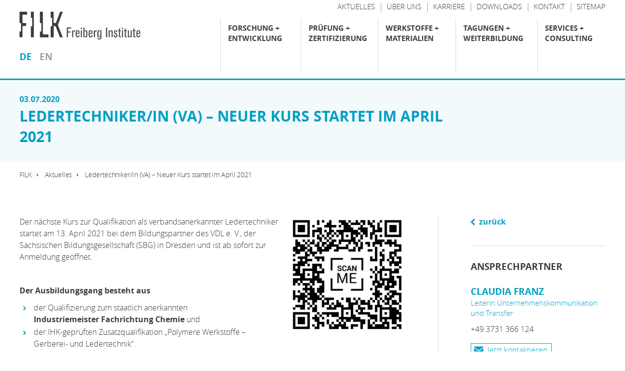

--- FILE ---
content_type: text/html; charset=utf-8
request_url: https://www.filkfreiberg.de/support/aktuelles/ledertechniker-in-va-neuer-kurs-startet-im-april-2021
body_size: 38672
content:
<!DOCTYPE html>
<html lang="de" dir="ltr" class="no-js">
<head>

<meta charset="utf-8">
<!-- 
	This website is powered by TYPO3 - inspiring people to share!
	TYPO3 is a free open source Content Management Framework initially created by Kasper Skaarhoj and licensed under GNU/GPL.
	TYPO3 is copyright 1998-2026 of Kasper Skaarhoj. Extensions are copyright of their respective owners.
	Information and contribution at https://typo3.org/
-->


<link rel="icon" href="/typo3conf/ext/template/Resources/Public/img/favicon.ico" type="image/vnd.microsoft.icon">

<meta name="generator" content="TYPO3 CMS">
<meta name="description" content="Der nächste Kurs zur Qualifikation als verbandsanerkannter Ledertechniker startet am 13. April 2021 bei dem Bildungspartner des VDL e.V., der Sächsischen Bildungsgesellschaft (SBG) in Dresden und ist ab sofort zur Anmeldung geöffnet.">
<meta property="og:title" content="Ledertechniker/in (VA) – Neuer Kurs startet im April 2021">
<meta property="og:type" content="article">
<meta property="og:url" content="https://www.filkfreiberg.de/support/aktuelles/ledertechniker-in-va-neuer-kurs-startet-im-april-2021">
<meta property="og:description" content="Der nächste Kurs zur Qualifikation als verbandsanerkannter Ledertechniker startet am 13. April 2021 bei dem Bildungspartner des VDL e.V., der Sächsischen Bildungsgesellschaft (SBG) in Dresden und ist ab sofort zur Anmeldung geöffnet.">


<link rel="stylesheet" href="/typo3temp/assets/compressed/print-037208891d965a166333a82793fea067.css?1734436941" media="print">
<link rel="stylesheet" href="/typo3temp/assets/compressed/merged-b0fef87d0cb503c18bd4cf71a94a3156-ceccc6f79bed14001448f5078bdd8571.css?1732777853" media="all">






<style></style><link rel="stylesheet" type="text/css" href="/typo3conf/ext/template/Resources/Public/css/default.css" media="screen"><!-- ###HEAD### begin -->
<title>Ledertechniker/in (VA) – Neuer Kurs startet im April 2021 - FILK Freiberg Institute gGmbH</title><!-- ###KEYWORDS### begin -->
<meta name="keywords" content="">
<!-- ###KEYWORDS### end -->
<!-- ###DESCRIPTION### begin -->
<meta name="description" content="">
<!-- ###DESCRIPTION### end --><!-- ###DATE### begin -->
<meta name="date" content="2026-01-19">
<!-- ###DATE### end -->
<!-- ###FAVICON### begin -->
<link rel="icon" type="image/png" href="/typo3temp/assets/_processed_/5/1/csm_favicon_7e4ae63cb2.png" sizes="16x16"><link rel="icon" type="image/png" href="/typo3temp/assets/_processed_/5/1/csm_favicon_54c5f7046c.png" sizes="32x32"><link rel="icon" type="image/png" href="/typo3temp/assets/_processed_/5/1/csm_favicon_df522c460a.png" sizes="96x96"><link rel="icon" type="image/png" href="/typo3temp/assets/_processed_/5/1/csm_favicon_ad308dc97a.png" sizes="160x160"><link rel="icon" type="image/png" href="/typo3temp/assets/_processed_/5/1/csm_favicon_94feb94b44.png" sizes="192x192"><link rel="apple-touch-icon" sizes="72x72" href="/typo3temp/assets/_processed_/5/1/csm_favicon_79d56c5bce.png"><link rel="apple-touch-icon" sizes="144x144" href="/typo3temp/assets/_processed_/5/1/csm_favicon_6a77799465.png"><link rel="apple-touch-icon" sizes="180x180" href="/typo3temp/assets/_processed_/5/1/csm_favicon_8b2600c139.png">
<!-- ###FAVICON### end -->
<!-- ###IMPRINT### begin -->
<link rel="author" title="Impressum" href="/impressum">
<!-- ###IMPRINT### begin -->
<!-- ###SITEMAP### begin -->
<link rel="contents">
<!-- ###SITEMAP### begin -->
<!-- ###KEYWORDS### begin -->
<link rel="index">
<!-- ###KEYWORDS### end -->
<!-- ###SEARCH### begin -->
<link rel="search" title="Suche" href="/suche">
<!-- ###SEARCH### end -->
<!-- ###HELP### begin -->
<link rel="help">
<!-- ###HELP### end -->
<!-- ###FEED### begin -->
<link rel="alternate" type="application/rss+xml">
<!-- ###FEED### end -->
<!-- ###COPYRIGHT### begin -->
<link rel="copyright" title="Impressum" href="/impressum">
<!-- ###COPYRIGHT### end -->
<!-- ###HOME### begin -->
<link rel="top" title="FILK Freiberg Institute gGmbH" href="/">
<!-- ###HOME### end -->
<!-- ###UP### begin -->
<link rel="up" href="/support">
<!-- ###UP### end -->
<!-- ###NEXT### begin -->
<link rel="next" title="Aktuelles" href="/support/aktuelles">
<!-- ###NEXT### end -->
<!-- ###PREV### begin -->
<link rel="prev" title="Sitemap" href="/support/sitemap">
<!-- ###PREV### end -->
<!-- ###FIRST### begin -->
<link rel="first" title="Aktuelles" href="/support/aktuelles">
<!-- ###FIRST### end -->
<!-- ###LAST### begin -->
<link rel="last" title="Sitemap" href="/support/sitemap">
<!-- ###LAST### end -->

<meta name="viewport" content="width=device-width, user-scalable=no">

<!-- ###HEAD### end -->
<link rel="canonical" href="https://www.filkfreiberg.de/support/aktuelles/ledertechniker-in-va-neuer-kurs-startet-im-april-2021"><meta property="og:url" content="https://www.filkfreiberg.de/support/aktuelles/ledertechniker-in-va-neuer-kurs-startet-im-april-2021">
</head>
<body class="subpage " data-breakpoint-small="0" data-breakpoint-medium="640" data-breakpoint-large="1004" data-breakpoint-xlarge="1140" data-breakpoint-xxlarge="1440" data-print-url="https://www.filkfreiberg.de/support/aktuelles/ledertechniker-in-va-neuer-kurs-startet-im-april-2021" data-print-date="19.01.2026">
<div id="page-container"><!-- Copyright (c) 2000-2022 etracker GmbH. All rights reserved. -->
<!-- This material may not be reproduced, displayed, modified or distributed -->
<!-- without the express prior written permission of the copyright holder. -->
<!-- etracker tracklet 5.0 -->
<script type="text/javascript">
// var et_pagename = "";
// var et_areas = "";
// var et_tval = 0;
// var et_tsale = 0;
// var et_tonr = "";
// var et_basket = "";
</script>
<script id="_etLoader" type="text/javascript" charset="UTF-8" data-block-cookies="true" data-respect-dnt="true" data-secure-code="3sshns" src="//code.etracker.com/code/e.js" async></script>
<!-- etracker tracklet 5.0 end --><div id="page-top"><div class="grid-container"><div class="grid-x grid-padding-x"><div class="cell small-8 medium-6 large-4"><div id="page-logo"><a href="/" title="FILK Freiberg Institute gGmbH – Zur Startseite" class="branding-logo-link"><img src="/typo3conf/ext/template/Resources/Public/img/logo.svg" alt="Logo - FILK - Forschungsinstitut für Leder und Kunststoffbahnen"></a></div>




<div id="page-menu-language">
	<ul>
		<li><a href="/support/aktuelles" title="Deutsch" class="menu-lvl-2-item-link active">de</a></li><li><a href="/en/support/news" title="English" class="menu-lvl-2-item-link">en</a></li>
	</ul>
</div>
</div><div class="cell small-4 medium-6 large-8"><div class="page-top-support-container show-for-xlarge">
    <div class="page-menu-support">
        <ul class="page-menu-support">
            
                <li class="page-menu-support-item">
                    <a href="/support/aktuelles" title="Aktuelles" class="page-menu-support-item-link">
                        <span>Aktuelles</span>
                    </a>
                </li>
            
                <li class="page-menu-support-item">
                    <a href="/support/ueber-uns" title="Über uns" class="page-menu-support-item-link">
                        <span>Über uns</span>
                    </a>
                </li>
            
                <li class="page-menu-support-item">
                    <a href="/support/karriere" title="Karriere" class="page-menu-support-item-link">
                        <span>Karriere</span>
                    </a>
                </li>
            
                <li class="page-menu-support-item">
                    <a href="/support/downloads" title="Downloads" class="page-menu-support-item-link">
                        <span>Downloads</span>
                    </a>
                </li>
            
                <li class="page-menu-support-item">
                    <a href="/support/kontakt" title="Kontakt" class="page-menu-support-item-link">
                        <span>Kontakt</span>
                    </a>
                </li>
            
                <li class="page-menu-support-item">
                    <a href="/support/sitemap" title="Sitemap" class="page-menu-support-item-link">
                        <span>Sitemap</span>
                    </a>
                </li>
            
        </ul>
    </div>
</div><div class="page-top-menu-container">


	


	
	


	
		<input type="checkbox" id="toggle-menu" class="toggle-menu">

		

		<label for="toggle-menu" class="toggle-handle hamburger">
			<span class="hamburger-box"><span class="hamburger-inner"></span></span>
		</label>

		<nav id="page-menu-main" class="">
			<ul class="menu-lvl-1 "><li class="menu-lvl-1-item "><input type="checkbox" id="toggle-menu-lvl-2-2" class="toggle-menu-lvl-2"><label for="toggle-menu-lvl-2-2" class="toggle-handle-sub"></label><a href="/forschung-entwicklung" title="Forschung + Entwicklung" class="menu-lvl-1-item-link">
			
			




Forschung + Entwicklung



		</a><div class="menu-lvl-2-container"><div class="menu-headline-wrapper show-for-xlarge"><h4 class="menu-headline">
						Forschung + Entwicklung
					</h4></div><ul class="menu-lvl-2 "><li class="menu-lvl-2-item "><input type="checkbox" id="toggle-menu-lvl-2-799" class="toggle-menu-lvl-2"><label for="toggle-menu-lvl-2-799" class="toggle-handle-sub"></label><a href="/forschung-entwicklung/biomaterialien-und-biologische-interaktionen" title="Biomaterialien und biologische Interaktionen" class="menu-lvl-2-item-link"><div class="grid-x grid-padding-x"><div class="cell"><h5 class="menu-lvl-2-item-title menu-item-title">Biomaterialien und biologische Interaktionen</h5></div></div></a><div class="menu-lvl-3-container"><div class="menu-headline-wrapper show-for-xlarge"><h4 class="menu-headline">
								Biomaterialien und biologische Interaktionen
							</h4></div><ul class="menu-lvl-3 "><li class="menu-lvl-3-item "><a href="/forschung-entwicklung/kollagen/gewinnung-und-verarbeitung-von-kollagen-1" title="Gewinnung und Verarbeitung von Kollagen" class="menu-lvl-3-item-link"><div class="grid-x grid-padding-x"><div class="cell"><h5 class="menu-lvl-3-item-title menu-item-title">Gewinnung und Verarbeitung von Kollagen</h5></div></div></a></li><li class="menu-lvl-3-item "><a href="/forschung-entwicklung/kollagen/kollagenanalytik-1" title="Kollagenanalytik" class="menu-lvl-3-item-link"><div class="grid-x grid-padding-x"><div class="cell"><h5 class="menu-lvl-3-item-title menu-item-title">Kollagenanalytik</h5></div></div></a></li><li class="menu-lvl-3-item "><a href="/forschung-entwicklung/biomaterialien-und-biologische-interaktionen/tissue-engineering-und-bioprinting" title="Tissue Engineering und Bioprinting" class="menu-lvl-3-item-link"><div class="grid-x grid-padding-x"><div class="cell"><h5 class="menu-lvl-3-item-title menu-item-title">Tissue Engineering und Bioprinting</h5></div></div></a></li><li class="menu-lvl-3-item "><a href="/forschung-entwicklung/biologie/genetik-und-speziesidentifizierung-1" title="Genetik und Speziesidentifizierung" class="menu-lvl-3-item-link"><div class="grid-x grid-padding-x"><div class="cell"><h5 class="menu-lvl-3-item-title menu-item-title">Genetik und Speziesidentifizierung</h5></div></div></a></li><li class="menu-lvl-3-item "><a href="/forschung-entwicklung/biomaterialien-und-biologische-interaktionen/nutzung-biologischer-ressourcen" title="Nutzung biologischer Ressourcen" class="menu-lvl-3-item-link"><div class="grid-x grid-padding-x"><div class="cell"><h5 class="menu-lvl-3-item-title menu-item-title">Nutzung biologischer Ressourcen</h5></div></div></a></li><li class="menu-lvl-3-item "><a href="/forschung-entwicklung/biologie/interaktion-des-biologischen-systems-mit-materialien-1" title="Interaktion des biologischen Systems mit Materialien" class="menu-lvl-3-item-link"><div class="grid-x grid-padding-x"><div class="cell"><h5 class="menu-lvl-3-item-title menu-item-title">Interaktion des biologischen Systems mit Materialien</h5></div></div></a></li></ul></div></li><li class="menu-lvl-2-item "><input type="checkbox" id="toggle-menu-lvl-2-10" class="toggle-menu-lvl-2"><label for="toggle-menu-lvl-2-10" class="toggle-handle-sub"></label><a href="/forschung-entwicklung/oberflaechen" title="Oberflächen" class="menu-lvl-2-item-link"><div class="grid-x grid-padding-x"><div class="cell"><h5 class="menu-lvl-2-item-title menu-item-title">Oberflächen</h5></div></div></a><div class="menu-lvl-3-container"><div class="menu-headline-wrapper show-for-xlarge"><h4 class="menu-headline">
								Oberflächen
							</h4></div><ul class="menu-lvl-3 "><li class="menu-lvl-3-item "><a href="/forschung-entwicklung/oberflaechen/reibung-abrieb-verschleiss" title="Reibung / Abrieb / Verschleiß" class="menu-lvl-3-item-link"><div class="grid-x grid-padding-x"><div class="cell"><h5 class="menu-lvl-3-item-title menu-item-title">Reibung / Abrieb / Verschleiß</h5></div></div></a></li><li class="menu-lvl-3-item "><a href="/forschung-entwicklung/oberflaechen/perceived-quality" title="Perceived Quality" class="menu-lvl-3-item-link"><div class="grid-x grid-padding-x"><div class="cell"><h5 class="menu-lvl-3-item-title menu-item-title">Perceived Quality</h5></div></div></a></li><li class="menu-lvl-3-item "><a href="/forschung-entwicklung/oberflaechen/oberflaechenmodifizierung-lackierung" title="Oberflächenmodifizierung / Lackierung" class="menu-lvl-3-item-link"><div class="grid-x grid-padding-x"><div class="cell"><h5 class="menu-lvl-3-item-title menu-item-title">Oberflächenmodi&shy;fizierung / Lackierung</h5></div></div></a></li><li class="menu-lvl-3-item "><a href="/forschung-entwicklung/oberflaechen/datenanalyse-simulation" title="Datenanalyse / Simulation" class="menu-lvl-3-item-link"><div class="grid-x grid-padding-x"><div class="cell"><h5 class="menu-lvl-3-item-title menu-item-title">Datenanalyse / Simulation</h5></div></div></a></li><li class="menu-lvl-3-item "><a href="/forschung-entwicklung/oberflaechen/technische-ausstattung-oberflaechentechnik" title="Technische Ausstattung Oberflächentechnik" class="menu-lvl-3-item-link"><div class="grid-x grid-padding-x"><div class="cell"><h5 class="menu-lvl-3-item-title menu-item-title">Technische Ausstattung Oberflächentechnik</h5></div></div></a></li></ul></div></li><li class="menu-lvl-2-item "><input type="checkbox" id="toggle-menu-lvl-2-8" class="toggle-menu-lvl-2"><label for="toggle-menu-lvl-2-8" class="toggle-handle-sub"></label><a href="/forschung-entwicklung/funktionale-schichtsysteme" title="Funktionale Schichtsysteme" class="menu-lvl-2-item-link"><div class="grid-x grid-padding-x"><div class="cell"><h5 class="menu-lvl-2-item-title menu-item-title">Funktionale Schicht&shy;systeme</h5></div></div></a><div class="menu-lvl-3-container"><div class="menu-headline-wrapper show-for-xlarge"><h4 class="menu-headline">
								Funktionale Schicht&shy;systeme
							</h4></div><ul class="menu-lvl-3 "><li class="menu-lvl-3-item "><a href="/forschung-entwicklung/funktionale-schichtsysteme/smart-materials" title="Smart Materials" class="menu-lvl-3-item-link"><div class="grid-x grid-padding-x"><div class="cell"><h5 class="menu-lvl-3-item-title menu-item-title">Smart Materials</h5></div></div></a></li><li class="menu-lvl-3-item "><a href="/forschung-entwicklung/funktionale-schichtsysteme/nachhaltige-polymersysteme-und-werkstoffliches-recycling" title="Nachhaltige Polymersysteme und werkstoffliches Recycling" class="menu-lvl-3-item-link"><div class="grid-x grid-padding-x"><div class="cell"><h5 class="menu-lvl-3-item-title menu-item-title">Nachhaltige Polymersysteme und werkstoffliches Recycling</h5></div></div></a></li><li class="menu-lvl-3-item "><a href="/forschung-entwicklung/funktionale-schichtsysteme/polymermembranen" title="Polymermembranen" class="menu-lvl-3-item-link"><div class="grid-x grid-padding-x"><div class="cell"><h5 class="menu-lvl-3-item-title menu-item-title">Polymermembranen</h5></div></div></a></li><li class="menu-lvl-3-item "><a href="/forschung-entwicklung/funktionale-schichtsysteme/schwerentflammbare-composite" title="Schwerentflammbare Composite" class="menu-lvl-3-item-link"><div class="grid-x grid-padding-x"><div class="cell"><h5 class="menu-lvl-3-item-title menu-item-title">Schwerentflammbare Composite</h5></div></div></a></li><li class="menu-lvl-3-item "><a href="/forschung-entwicklung/funktionale-schichtsysteme/polymersynthese-und-charakterisierung-von-polymerformulierungen" title="Polymersynthese und Charakterisierung von Polymerformulierungen" class="menu-lvl-3-item-link"><div class="grid-x grid-padding-x"><div class="cell"><h5 class="menu-lvl-3-item-title menu-item-title">Polymersynthese und Charakterisierung von Polymerformulierungen</h5></div></div></a></li><li class="menu-lvl-3-item "><a href="/forschung-entwicklung/funktionale-schichtsysteme/beschichtungstechnologien-und-verfahren" title="Beschichtungstechnologien und Verfahren" class="menu-lvl-3-item-link"><div class="grid-x grid-padding-x"><div class="cell"><h5 class="menu-lvl-3-item-title menu-item-title">Beschichtungstechnologien und Verfahren</h5></div></div></a></li></ul></div></li><li class="menu-lvl-2-item "><input type="checkbox" id="toggle-menu-lvl-2-12" class="toggle-menu-lvl-2"><label for="toggle-menu-lvl-2-12" class="toggle-handle-sub"></label><a href="/forschung-entwicklung/leder-und-lederverarbeitung" title="Leder und Lederverarbeitung" class="menu-lvl-2-item-link"><div class="grid-x grid-padding-x"><div class="cell"><h5 class="menu-lvl-2-item-title menu-item-title">Leder und Lederverarbei&shy;tung</h5></div></div></a><div class="menu-lvl-3-container"><div class="page-abstract variant-1 show-for-xlarge"><h3>Leder und Lederverarbei&shy;tung</h3><div class="abstract-details"><p class="abstract">Leder zählt neben Wolle, Stein und Holz zu den ältesten Naturwerkstoffen der Menschheitsgeschichte. Seit jeher benutzte man ihn als Schutz- und Schmuckbekleidung sowie als technischen Werkstoff. </p><a class="more color-corporate-darkgray" title="Leder und Lederverarbei&shy;tung" href="/forschung-entwicklung/leder-und-lederverarbeitung">
                    mehr erfahren
                </a></div></div><ul class="menu-lvl-3 "><li class="menu-lvl-3-item "><a href="/forschung-entwicklung/leder-und-lederverarbeitung/gerbereitechnikum" title="Gerbereitechnikum" class="menu-lvl-3-item-link"><div class="grid-x grid-padding-x"><div class="cell"><h5 class="menu-lvl-3-item-title menu-item-title">Gerbereitechnikum</h5></div></div></a></li><li class="menu-lvl-3-item "><a href="/forschung-entwicklung/leder-und-lederverarbeitung/spezialanalytik-und-methodenentwicklung-fuer-die-lederpruefung" title="Spezialanalytik und Methodenentwicklung für die Lederprüfung" class="menu-lvl-3-item-link"><div class="grid-x grid-padding-x"><div class="cell"><h5 class="menu-lvl-3-item-title menu-item-title">Spezialanalytik und Methodenentwicklung für die Lederprüfung</h5></div></div></a></li><li class="menu-lvl-3-item "><a href="/forschung-entwicklung/leder-und-lederverarbeitung/freiberger-hautpulver" title="Freiberger Hautpulver" class="menu-lvl-3-item-link"><div class="grid-x grid-padding-x"><div class="cell"><h5 class="menu-lvl-3-item-title menu-item-title">Freiberger Hautpulver</h5></div></div></a></li><li class="menu-lvl-3-item "><a href="/forschung-entwicklung/leder-und-lederverarbeitung/werkstoffoekologie-und-nachhaltigkeit-in-der-lederherstellung" title="Werkstoffökologie und Nachhaltigkeit in der Lederherstellung" class="menu-lvl-3-item-link"><div class="grid-x grid-padding-x"><div class="cell"><h5 class="menu-lvl-3-item-title menu-item-title">Werkstoffökologie und Nachhaltigkeit in der Lederherstellung</h5></div></div></a></li></ul></div></li><li class="menu-lvl-2-item "><input type="checkbox" id="toggle-menu-lvl-2-14" class="toggle-menu-lvl-2"><label for="toggle-menu-lvl-2-14" class="toggle-handle-sub"></label><a href="/forschung-entwicklung/projekte-und-publikationen" title="Projekte und Publikationen" class="menu-lvl-2-item-link"><div class="grid-x grid-padding-x"><div class="cell"><h5 class="menu-lvl-2-item-title menu-item-title">Projekte und Publikationen</h5></div></div></a><div class="menu-lvl-3-container"><div class="page-abstract variant-1 show-for-xlarge"><h3>Projekte und Publikationen</h3><div class="abstract-details"><p class="abstract">Rund 70 öffentlich geförderte Forschungs- und Entwicklungsprojekte werden im Jahr an unserem Institut bearbeitet. Im Zuge der Bearbeitung entstehen wichtige Ergebnisse und Wissen, das wir mit unseren Partnern, Kunden und der interessierten Öffentlichkeit teilen. In diesem Bereich finden Sie alle aktuell laufenden Projekte sowie eine Bibliothek abgeschlossener Forschungsprojekte der vergangenen 20 Jahre.</p><a class="more color-corporate-darkgray" title="Projekte und Publikationen" href="/forschung-entwicklung/projekte-und-publikationen">
                    mehr erfahren
                </a></div></div><ul class="menu-lvl-3 "><li class="menu-lvl-3-item "><a href="/forschung-entwicklung/projekte-und-publikationen/aktuelle-projekte" title="Aktuelle Projekte" class="menu-lvl-3-item-link"><div class="grid-x grid-padding-x"><div class="cell"><h5 class="menu-lvl-3-item-title menu-item-title">Aktuelle Projekte</h5></div></div></a></li><li class="menu-lvl-3-item "><a href="/forschung-entwicklung/projekte-und-publikationen/projektbibliothek" title="Projektbibliothek" class="menu-lvl-3-item-link"><div class="grid-x grid-padding-x"><div class="cell"><h5 class="menu-lvl-3-item-title menu-item-title">Projektbibliothek</h5></div></div></a></li><li class="menu-lvl-3-item "><a href="/forschung-entwicklung/projekte-und-publikationen/veroeffentlichungen" title="Veröffentlichungen" class="menu-lvl-3-item-link"><div class="grid-x grid-padding-x"><div class="cell"><h5 class="menu-lvl-3-item-title menu-item-title">Veröffentlichungen</h5></div></div></a></li></ul></div></li><li class="menu-lvl-2-item "><input type="checkbox" id="toggle-menu-lvl-2-15" class="toggle-menu-lvl-2"><label for="toggle-menu-lvl-2-15" class="toggle-handle-sub"></label><a href="/forschung-entwicklung/forschungsnetzwerke" title="Forschungsnetzwerke" class="menu-lvl-2-item-link"><div class="grid-x grid-padding-x"><div class="cell"><h5 class="menu-lvl-2-item-title menu-item-title">Forschungs&shy;netzwerke</h5></div></div></a><div class="menu-lvl-3-container"><div class="page-abstract variant-1 show-for-xlarge"><h3>Forschungs&shy;netzwerke</h3><div class="abstract-details"><p class="abstract">Aktives Engagement in nationalen und internationalen Forschungsnetzwerken ist von zentraler Bedeutung für jede Forschungseinrichtung. Besonders wenn gesellschaftliche, wirtschaftliche und ökologische Herausforderungen der Zukunft immer komplexer werden, müssen Kräfte gebündelt, Synergien erzeugt und fachübergreifende Allianzen geschmiedet werden. Wichtiges Element ist die enge Einbindung von Unternehmen aus Industrie und Wirtschaft.</p><a class="more color-corporate-darkgray" title="Forschungs&shy;netzwerke" href="/forschung-entwicklung/forschungsnetzwerke">
                    mehr erfahren
                </a></div></div><ul class="menu-lvl-3 "><li class="menu-lvl-3-item "><a href="/forschung-entwicklung/forschungsnetzwerke/mitgliedschaft-in-der-zuse-gemeinschaft" title="Mitgliedschaft in der Zuse-Gemeinschaft" class="menu-lvl-3-item-link"><div class="grid-x grid-padding-x"><div class="cell"><h5 class="menu-lvl-3-item-title menu-item-title">Mitgliedschaft in der Zuse-Gemeinschaft</h5></div></div></a></li><li class="menu-lvl-3-item "><a href="/forschung-entwicklung/forschungsnetzwerke/mitgliedschaft-in-der-sig" title="Mitgliedschaft in der SIG" class="menu-lvl-3-item-link"><div class="grid-x grid-padding-x"><div class="cell"><h5 class="menu-lvl-3-item-title menu-item-title">Mitgliedschaft in der SIG</h5></div></div></a></li><li class="menu-lvl-3-item "><a href="/forschung-entwicklung/forschungsnetzwerke/netzwerk-nanocarbon" title="Netzwerk NanoCarbon" class="menu-lvl-3-item-link"><div class="grid-x grid-padding-x"><div class="cell"><h5 class="menu-lvl-3-item-title menu-item-title">Netzwerk NanoCarbon</h5></div></div></a></li><li class="menu-lvl-3-item "><a href="/forschung-entwicklung/forschungsnetzwerke/zuse-cluster-biooekonomie" title="Zuse-Cluster Bioökonomie" class="menu-lvl-3-item-link"><div class="grid-x grid-padding-x"><div class="cell"><h5 class="menu-lvl-3-item-title menu-item-title">Zuse-Cluster Bioökonomie</h5></div></div></a></li></ul></div></li></ul></div></li><li class="menu-lvl-1-item "><input type="checkbox" id="toggle-menu-lvl-2-3" class="toggle-menu-lvl-2"><label for="toggle-menu-lvl-2-3" class="toggle-handle-sub"></label><a href="/pruefung-zertifizierung" title="Prüfung + Zertifizierung" class="menu-lvl-1-item-link">
			
			




Prüfung + Zertifizierung



		</a><div class="menu-lvl-2-container"><div class="menu-headline-wrapper show-for-xlarge"><h4 class="menu-headline">
						Prüfung + Zertifizierung
					</h4></div><ul class="menu-lvl-2 "><li class="menu-lvl-2-item "><input type="checkbox" id="toggle-menu-lvl-2-43" class="toggle-menu-lvl-2"><label for="toggle-menu-lvl-2-43" class="toggle-handle-sub"></label><a href="/pruefung-zertifizierung/akkreditiertes-prueflaboratorium" title="Akkreditiertes Prüflaboratorium" class="menu-lvl-2-item-link"><div class="grid-x grid-padding-x"><div class="cell"><h5 class="menu-lvl-2-item-title menu-item-title">Akkreditiertes Prüflaboratorium</h5></div></div></a><div class="menu-lvl-3-container"><div class="menu-headline-wrapper show-for-xlarge"><h4 class="menu-headline">
								Akkreditiertes Prüflaboratorium
							</h4></div><ul class="menu-lvl-3 "><li class="menu-lvl-3-item "><a href="/pruefung-zertifizierung/akkreditiertes-prueflaboratorium/physikalische-pruefungen" title="Physikalische Prüfungen" class="menu-lvl-3-item-link"><div class="grid-x grid-padding-x"><div class="cell"><h5 class="menu-lvl-3-item-title menu-item-title">Physikalische Prüfungen</h5></div></div></a></li><li class="menu-lvl-3-item "><a href="/pruefung-zertifizierung/akkreditiertes-prueflaboratorium/chemische-analytik" title="Chemische Analytik" class="menu-lvl-3-item-link"><div class="grid-x grid-padding-x"><div class="cell"><h5 class="menu-lvl-3-item-title menu-item-title">Chemische Analytik</h5></div></div></a></li><li class="menu-lvl-3-item "><a href="/pruefung-zertifizierung/akkreditiertes-prueflaboratorium/emission-geruch" title="Emission / Geruch" class="menu-lvl-3-item-link"><div class="grid-x grid-padding-x"><div class="cell"><h5 class="menu-lvl-3-item-title menu-item-title">Emission / Geruch</h5></div></div></a></li><li class="menu-lvl-3-item "><a href="/pruefung-zertifizierung/akkreditiertes-prueflaboratorium/oeko-tex" title="OEKO-TEX®" class="menu-lvl-3-item-link"><div class="grid-x grid-padding-x"><div class="cell"><h5 class="menu-lvl-3-item-title menu-item-title">OEKO-TEX®</h5></div></div></a></li><li class="menu-lvl-3-item "><a href="/pruefung-zertifizierung/akkreditiertes-prueflaboratorium/technischer-dienst-a-fuer-das-kraftfahrtbundesamt" title="Technischer Dienst A für das Kraftfahrtbundesamt" class="menu-lvl-3-item-link"><div class="grid-x grid-padding-x"><div class="cell"><h5 class="menu-lvl-3-item-title menu-item-title">Technischer Dienst A für das Kraftfahrtbundesamt</h5></div></div></a></li><li class="menu-lvl-3-item "><a href="/pruefung-zertifizierung/akkreditiertes-prueflaboratorium/spezialanalytik" title="Spezialanalytik" class="menu-lvl-3-item-link"><div class="grid-x grid-padding-x"><div class="cell"><h5 class="menu-lvl-3-item-title menu-item-title">Spezialanalytik</h5></div></div></a></li><li class="menu-lvl-3-item "><a href="/pruefung-zertifizierung/akkreditiertes-prueflaboratorium/pruefungen-nach-herausgeber" title="Prüfungen nach Herausgeber" class="menu-lvl-3-item-link"><div class="grid-x grid-padding-x"><div class="cell"><h5 class="menu-lvl-3-item-title menu-item-title">Prüfungen nach Herausgeber</h5></div></div></a></li><li class="menu-lvl-3-item "><a href="/pruefung-zertifizierung/akkreditiertes-prueflaboratorium/pruefungen-nach-branchen" title="Prüfungen nach Branchen" class="menu-lvl-3-item-link"><div class="grid-x grid-padding-x"><div class="cell"><h5 class="menu-lvl-3-item-title menu-item-title">Prüfungen nach Branchen</h5></div></div></a></li><li class="menu-lvl-3-item "><a href="/pruefung-zertifizierung/akkreditiertes-prueflaboratorium/normen-spezifikationen" title="Normen / Spezifikationen" class="menu-lvl-3-item-link"><div class="grid-x grid-padding-x"><div class="cell"><h5 class="menu-lvl-3-item-title menu-item-title">Normen / Spezifikationen</h5></div></div></a></li></ul></div></li><li class="menu-lvl-2-item "><input type="checkbox" id="toggle-menu-lvl-2-45" class="toggle-menu-lvl-2"><label for="toggle-menu-lvl-2-45" class="toggle-handle-sub"></label><a href="/pruefung-zertifizierung/zertifizierung" title="Zertifizierung" class="menu-lvl-2-item-link"><div class="grid-x grid-padding-x"><div class="cell"><h5 class="menu-lvl-2-item-title menu-item-title">Zertifizierung</h5></div></div></a><div class="menu-lvl-3-container"><div class="page-abstract variant-1 show-for-xlarge"><h3>Zertifizierung</h3><div class="abstract-details"><p class="abstract">Zertifizierungen sind ein wichtiges Instrument für die Konformitätsbewertung und Vergleichbarkeit von Produkten, Dienstleistungen, Prozessen, Verfahren oder auch Standorten. Man trifft sie in nahezu allen Bereichen des wirtschaftlichen und gesellschaftlichen Lebens. Sie bieten ein verlässliches Maß an Sicherheit hinsichtlich der zu erwartenden Qualität und der Einhaltung von Standards. </p><a class="more color-corporate-darkgray" title="Zertifizierung" href="/pruefung-zertifizierung/zertifizierung">
                    mehr erfahren
                </a></div></div><ul class="menu-lvl-3 "><li class="menu-lvl-3-item "><a href="/pruefung-zertifizierung/zertifizierung/oeko-tex-zertifizierungen" title="OEKO-TEX® Zertifizierungen" class="menu-lvl-3-item-link"><div class="grid-x grid-padding-x"><div class="cell"><h5 class="menu-lvl-3-item-title menu-item-title">OEKO-TEX® Zertifizierungen</h5></div></div></a></li><li class="menu-lvl-3-item "><a href="/pruefung-zertifizierung/zertifizierung/eco2l-energy-controlled-leather" title="ECO₂L Energy Controlled Leather" class="menu-lvl-3-item-link"><div class="grid-x grid-padding-x"><div class="cell"><h5 class="menu-lvl-3-item-title menu-item-title">ECO₂L Energy Controlled Leather</h5></div></div></a></li></ul></div></li><li class="menu-lvl-2-item "><a href="/pruefung-zertifizierung/schadensanalytik-begutachtung" title="Schadensanalytik / Begutachtung" class="menu-lvl-2-item-link"><div class="grid-x grid-padding-x"><div class="cell"><h5 class="menu-lvl-2-item-title menu-item-title">Schadensanalytik / Begutachtung</h5></div></div></a><div class="menu-lvl-3-container for-abstract"><div class="page-abstract variant-3 show-for-xlarge"><div class="abstract-details-with-image"><h3>Schadensanalytik / Begutachtung</h3><p class="abstract">Für eine sachkundige Schadensanalytik und verlässliche Materialbegutachtung bietet das FILK eine umfangreiche Palette an Spezialanalytik und -methodik an Leder, Kunstleder, Textilien, Folien und Materialverbunden an.</p><a class="more color-corporate-darkgray" title="Schadensanalytik / Begutachtung" href="/pruefung-zertifizierung/schadensanalytik-begutachtung">
                    mehr erfahren
                </a></div><img class="abstract-image" src="/fileadmin/_processed_/d/5/csm_Beurteilungskatalog__8__f807c4d572.jpg" width="384" height="256" alt=""></div></div></li></ul></div></li><li class="menu-lvl-1-item "><input type="checkbox" id="toggle-menu-lvl-2-4" class="toggle-menu-lvl-2"><label for="toggle-menu-lvl-2-4" class="toggle-handle-sub"></label><a href="/werkstoffe-materialien" title="Werkstoffe + Materialien" class="menu-lvl-1-item-link">
			
			




Werkstoffe + Materialien



		</a><div class="menu-lvl-2-container"><div class="menu-headline-wrapper show-for-xlarge"><h4 class="menu-headline">
						Werkstoffe + Materialien
					</h4></div><ul class="menu-lvl-2 "><li class="menu-lvl-2-item "><a href="/werkstoffe-materialien/leder-lederfaserwerkstoffe" title="Leder + Lederfaserwerkstoffe" class="menu-lvl-2-item-link"><div class="grid-x grid-padding-x"><div class="cell"><h5 class="menu-lvl-2-item-title menu-item-title">Leder + Lederfaser&shy;werkstoffe</h5></div></div></a><div class="menu-lvl-3-container for-abstract"><div class="page-abstract variant-3 show-for-xlarge"><div class="abstract-details-with-image"><h3>Leder + Lederfaser&shy;werkstoffe</h3><p class="abstract">Leder zählt unumstritten zu den ältesten Werkstoffen der Menschheitsgeschichte, man könnte auch sagen, er ist so alt wie die Menschheit selbst. Schon immer diente der Naturwerkstoff zur Herstellung von Schutz- und Schmuckerzeugnissen für den Menschen. In Abwesenheit von Kunststoffen war Leder vor allem auch ein wichtiger technischer Werkstoff für Transportbehälter, Werkzeuge, Verpackungen, Bälge, Treib- und Transmissionsriemen oder Zahnräder.</p><a class="more color-corporate-darkgray" title="Leder + Lederfaser&shy;werkstoffe" href="/werkstoffe-materialien/leder-lederfaserwerkstoffe">
                    mehr erfahren
                </a></div><img class="abstract-image" src="/fileadmin/_processed_/f/b/csm_Leather_03_fabfa6d8a6.jpg" width="384" height="258" alt=""></div></div></li><li class="menu-lvl-2-item "><a href="/werkstoffe-materialien/kunstleder-beschichtete-textilien" title="Kunstleder + Beschichtete Textilien" class="menu-lvl-2-item-link"><div class="grid-x grid-padding-x"><div class="cell"><h5 class="menu-lvl-2-item-title menu-item-title">Kunstleder + Beschichtete Textilien</h5></div></div></a><div class="menu-lvl-3-container for-abstract"><div class="page-abstract variant-3 show-for-xlarge"><div class="abstract-details-with-image"><h3>Kunstleder + Beschichtete Textilien</h3><p class="abstract">Die Beschichtung von Textilien zur Erzeugung flexibler Verbundmaterialien reicht zurück bis in die Mitte des 19. Jahrhunderts, als gleich drei Forscher unabhängig voneinander die Schießbaumwolle, eine weiße, faserige, geruch-und geschmackslose Masse, entdeckten. Zunächst wird sie für die Herstellung von Kunstseide verwendet, später für Beschichtungsfilme (Celluloid) unter anderem auf Filmen und Textilien. Aufgrund seiner Explosivität findet man den Stoff heute vor allem in Schieß- und Sprengstoffen.</p><a class="more color-corporate-darkgray" title="Kunstleder + Beschichtete Textilien" href="/werkstoffe-materialien/kunstleder-beschichtete-textilien">
                    mehr erfahren
                </a></div><img class="abstract-image" src="/fileadmin/_processed_/8/e/csm__DSC4651_3c8594c698.jpg" width="384" height="258" alt=""></div></div></li><li class="menu-lvl-2-item "><a href="/werkstoffe-materialien/funktionale-schichten-composite" title="Funktionale Schichten + Composite" class="menu-lvl-2-item-link"><div class="grid-x grid-padding-x"><div class="cell"><h5 class="menu-lvl-2-item-title menu-item-title">Funktionale Schichten + Composite</h5></div></div></a><div class="menu-lvl-3-container for-abstract"><div class="page-abstract variant-3 show-for-xlarge"><div class="abstract-details-with-image"><h3>Funktionale Schichten + Composite</h3><p class="abstract">Unter einem Compositewerkstoff oder Verbundwerkstoff versteht man gemein hin einen Werkstoff, der aus mindestens 2 oder mehr Grundstoffen besteht, die miteinander verbunden werden. Die Verbindung erfolgt durch Stoff- oder Formschluss oder durch eine Kombination aus beidem Verfahren. Ziel der Verbundherstellung ist es, einen Werkstoff zu erhalten, der die Eigenschaften seiner Bestandteile kombiniert und damit die des Verbundwerkstoffes einstellt.</p><a class="more color-corporate-darkgray" title="Funktionale Schichten + Composite" href="/werkstoffe-materialien/funktionale-schichten-composite">
                    mehr erfahren
                </a></div><img class="abstract-image" src="/fileadmin/_processed_/3/8/csm__DSC2375_medium_050c74413d.jpg" width="384" height="258" alt=""></div></div></li><li class="menu-lvl-2-item "><a href="/werkstoffe-materialien/kollagen-biogene-materialien" title="Kollagen + biogene Materialien" class="menu-lvl-2-item-link"><div class="grid-x grid-padding-x"><div class="cell"><h5 class="menu-lvl-2-item-title menu-item-title">Kollagen + biogene Materialien</h5></div></div></a><div class="menu-lvl-3-container for-abstract"><div class="page-abstract variant-3 show-for-xlarge"><div class="abstract-details-with-image"><h3>Kollagen + biogene Materialien</h3><p class="abstract">Wussten Sie, dass Kollagen bei Wasserentzug eine Zugkraft von 100 Megapascal entwickeln kann, das ist 300 Mal so viel wie ein Muskel.
Menschliche wie auch tierische Körper verdanken ihre Festigkeit vor allem einem faserbildenden Protein, dem Kollagen. Es ist in großen Mengen in Knochen, Sehnen, Bändern oder der Haut enthalten. Wie alle Proteine ist auch Kollagen hierarchisch aus einer komplexen Anordnung von Einzelbausteinen aufgebaut.</p><a class="more color-corporate-darkgray" title="Kollagen + biogene Materialien" href="/werkstoffe-materialien/kollagen-biogene-materialien">
                    mehr erfahren
                </a></div><img class="abstract-image" src="/fileadmin/_processed_/7/d/csm_Phasenbild_Kollagen_b0f5306fdd.png" width="384" height="257" alt=""></div></div></li><li class="menu-lvl-2-item "><a href="/werkstoffe-materialien/biomaterialien" title="Biomaterialien" class="menu-lvl-2-item-link"><div class="grid-x grid-padding-x"><div class="cell"><h5 class="menu-lvl-2-item-title menu-item-title">Biomaterialien</h5></div></div></a><div class="menu-lvl-3-container for-abstract"><div class="page-abstract variant-3 show-for-xlarge"><div class="abstract-details-with-image"><h3>Biomaterialien</h3><p class="abstract">Als Biomaterialien bezeichnet man synthetische oder natürliche, nichtlebende Werkstoffe, die für therapeutische oder diagnostische Zwecke zum kurz- oder längerfristigen Verbleib in einem Körper bestimmt sind oder an dessen Oberflächen mit ihm in Berührung kommen. In jedem Fall kommt es zu Wechselwirkungen von Material und biologischem System.</p><a class="more color-corporate-darkgray" title="Biomaterialien" href="/werkstoffe-materialien/biomaterialien">
                    mehr erfahren
                </a></div><img class="abstract-image" src="/fileadmin/_processed_/f/7/csm_Surgery_ed1ebb7262.jpg" width="384" height="258" alt=""></div></div></li><li class="menu-lvl-2-item "><a href="/werkstoffe-materialien/kunststoffe-elastomere-folien" title="Kunststoffe + Elastomere + Folien" class="menu-lvl-2-item-link"><div class="grid-x grid-padding-x"><div class="cell"><h5 class="menu-lvl-2-item-title menu-item-title">Kunststoffe + Elastomere + Folien</h5></div></div></a><div class="menu-lvl-3-container for-abstract"><div class="page-abstract variant-3 show-for-xlarge"><div class="abstract-details-with-image"><h3>Kunststoffe + Elastomere + Folien</h3><p class="abstract">Ein herausragendes Merkmal von Kunststoffen ist, dass sich ihre technischen Eigenschaften, wie Formbarkeit, Härte, Elastizität, Bruchfestigkeit, Temperatur-und Wärmeformbeständigkeit und chemische Beständigkeit, durch die Auswahl von Ausgangsmaterial, Herstellungsverfahren und Beimischung von Additiven in weiten Grenzen variieren lassen.</p><a class="more color-corporate-darkgray" title="Kunststoffe + Elastomere + Folien" href="/werkstoffe-materialien/kunststoffe-elastomere-folien">
                    mehr erfahren
                </a></div><img class="abstract-image" src="/fileadmin/_processed_/c/0/csm_stadium-2921657_1920_03c9b2a46a.jpg" width="384" height="258" alt=""></div></div></li><li class="menu-lvl-2-item "><a href="/werkstoffe-materialien/textilien-garne" title="Textilien + Garne" class="menu-lvl-2-item-link"><div class="grid-x grid-padding-x"><div class="cell"><h5 class="menu-lvl-2-item-title menu-item-title">Textilien + Garne</h5></div></div></a><div class="menu-lvl-3-container for-abstract"><div class="page-abstract variant-3 show-for-xlarge"><div class="abstract-details-with-image"><h3>Textilien + Garne</h3><p class="abstract">Ein Textil ist ein flächiges, zwei- oder dreidimensionales, flexibles Material, das überwiegend aus einem oder mehreren Garnen besteht und durch eine textile Technik hergestellt wird. Garne, die zur Herstellung von Textilien genutzt werden, bestehen aus einzelnen Fasern unterschiedlicher Herkunft bspw. pflanzlichen, synthetischen oder mineralischen Ursprungs. Neben Bekleidung finden sich Textilien heute in nahezu allen industrielle Anwendungen.</p><a class="more color-corporate-darkgray" title="Textilien + Garne" href="/werkstoffe-materialien/textilien-garne">
                    mehr erfahren
                </a></div><img class="abstract-image" src="/fileadmin/_processed_/b/e/csm_textile_texture_49984c8876.jpg" width="384" height="258" alt=""></div></div></li><li class="menu-lvl-2-item "><a href="/werkstoffe-materialien/trendsubstitute" title="Trendsubstitute" class="menu-lvl-2-item-link"><div class="grid-x grid-padding-x"><div class="cell"><h5 class="menu-lvl-2-item-title menu-item-title">Trendsubstitute</h5></div></div></a><div class="menu-lvl-3-container for-abstract"><div class="page-abstract variant-3 show-for-xlarge"><div class="abstract-details-with-image"><h3>Trendsubstitute</h3><p class="abstract">Immer häufiger begegnen uns in den letzten Jahren Materialien, die klassische Leder und Kunstleder substituieren sollen. Hintergrund ist ein wachsendes Bedürfnis der Verbraucher nach Produkten, die auf fossile oder tierische Rohstoffe verzichten. Dabei gibt es sehr unterschiedliche Ansätze hinsichtlich der Rohstoffbasis und der gewählten Technologien.</p><a class="more color-corporate-darkgray" title="Trendsubstitute" href="/werkstoffe-materialien/trendsubstitute">
                    mehr erfahren
                </a></div><img class="abstract-image" src="/fileadmin/Materialien/Leaf_Substitut.jpg" width="3841" height="2409" alt=""></div></div></li></ul></div></li><li class="menu-lvl-1-item "><input type="checkbox" id="toggle-menu-lvl-2-164" class="toggle-menu-lvl-2"><label for="toggle-menu-lvl-2-164" class="toggle-handle-sub"></label><a href="/tagungen-weiterbildung" title="Tagungen + Weiterbildung" class="menu-lvl-1-item-link">
			
			




Tagungen + Weiterbildung



		</a><div class="menu-lvl-2-container"><div class="menu-headline-wrapper show-for-xlarge"><h4 class="menu-headline">
						Tagungen + Weiterbildung
					</h4></div><ul class="menu-lvl-2 "><li class="menu-lvl-2-item "><input type="checkbox" id="toggle-menu-lvl-2-236" class="toggle-menu-lvl-2"><label for="toggle-menu-lvl-2-236" class="toggle-handle-sub"></label><a href="/tagungen-weiterbildung/tagungen-konferenzen" title="Tagungen / Konferenzen" class="menu-lvl-2-item-link"><div class="grid-x grid-padding-x"><div class="cell"><h5 class="menu-lvl-2-item-title menu-item-title">Tagungen / Konferenzen</h5></div></div></a><div class="menu-lvl-3-container"><div class="page-abstract variant-1 show-for-xlarge"><h3>Tagungen / Konferenzen</h3><div class="abstract-details"><p class="abstract">Die &quot;Freiberger Ledertage&quot;, das &quot;Freiberger Kollagensymposium&quot; und die Vortragsreihe zur&quot;Angewandten Kollagenfoschung&quot; gehören fest zum Veranstaltungskalender des FILK.</p><a class="more color-corporate-darkgray" title="Tagungen / Konferenzen" href="/tagungen-weiterbildung/tagungen-konferenzen">
                    mehr erfahren
                </a></div></div><ul class="menu-lvl-3 "><li class="menu-lvl-3-item "><a href="/tagungen-weiterbildung/tagungen-konferenzen/freiberger-ledertage" title="Freiberger Ledertage" class="menu-lvl-3-item-link"><div class="grid-x grid-padding-x"><div class="cell"><h5 class="menu-lvl-3-item-title menu-item-title">Freiberger Ledertage</h5></div></div></a></li><li class="menu-lvl-3-item "><a href="/tagungen-weiterbildung/tagungen-konferenzen/freiberger-kollagensymposium" title="Freiberger Kollagensymposium" class="menu-lvl-3-item-link"><div class="grid-x grid-padding-x"><div class="cell"><h5 class="menu-lvl-3-item-title menu-item-title">Freiberger Kollagensymposium</h5></div></div></a></li><li class="menu-lvl-3-item "><a href="/tagungen-weiterbildung/tagungen-konferenzen/angewandte-kollagenforschung" title="Angewandte Kollagenforschung" class="menu-lvl-3-item-link"><div class="grid-x grid-padding-x"><div class="cell"><h5 class="menu-lvl-3-item-title menu-item-title">Angewandte Kollagenforschung</h5></div></div></a></li></ul></div></li><li class="menu-lvl-2-item "><a href="/tagungen-weiterbildung/messen-ausstellungen" title="Messen / Ausstellungen" class="menu-lvl-2-item-link"><div class="grid-x grid-padding-x"><div class="cell"><h5 class="menu-lvl-2-item-title menu-item-title">Messen / Ausstellungen</h5></div></div></a><div class="menu-lvl-3-container for-abstract"><div class="page-abstract variant-3 show-for-xlarge"><div class="abstract-details-with-image"><h3>Messen / Ausstellungen</h3><p class="abstract">Das Institut beteiligt sich regelmäßig als Aussteller an großen Fachmessen mit Bezug zu seinen Kompetenzfeldern. Die techtextil in Frankfurt, die Biotechnika in Hannover und die mtex in Chemnitz sind feste Bestandteile im Veranstaltungskalender des Instituts. 
Aber auch Präsentationen im öffentlichen und politischen Raum gehören zu den regelmäßigen Aktivitäten des Instituts. Der Innovationstag Mittelstand des BMWK, eine jährliche statt findende Leistungsschau des forschenden Mittelstands, gehören ebenso dazu wie Aktivitäten der Sächsischen Industrieforschungsgemeinschaft e. V. und der Konrad-Zuse-Gemeinschaft e.V.  </p><a class="more color-corporate-darkgray" title="Messen / Ausstellungen" href="/tagungen-weiterbildung/messen-ausstellungen">
                    mehr erfahren
                </a></div><img class="abstract-image" src="/fileadmin/_processed_/1/a/csm_Ausstellung_DSC7723_bf8121212b.jpg" width="384" height="256" alt=""></div></div></li><li class="menu-lvl-2-item "><a href="/tagungen-weiterbildung/seminare" title="Seminare" class="menu-lvl-2-item-link"><div class="grid-x grid-padding-x"><div class="cell"><h5 class="menu-lvl-2-item-title menu-item-title">Seminare</h5></div></div></a><div class="menu-lvl-3-container for-abstract"><div class="page-abstract variant-3 show-for-xlarge"><div class="abstract-details-with-image"><h3>Seminare</h3><p class="abstract">Das Institut bietet eine Reihe von Fachseminaren an, um anwendungsbereites Know-how in die Industrie und andere Wissenschaftsbereiche fließen zu lassen.
Die Seminare richten sich an Mitarbeiter in Entwicklung, Qualitätssicherung sowie Ein- und Verkauf in den verarbeitenden Industrien, dem Groß- und Einzelhandel sowie an Sachverständige, die für ihre berufliche Tätigkeit Grundlagenwissen und Materialverständnis zu flexiblen Polymerwerkstoffen erwerben möchten.</p><a class="more color-corporate-darkgray" title="Seminare" href="/tagungen-weiterbildung/seminare">
                    mehr erfahren
                </a></div><img class="abstract-image" src="/fileadmin/_processed_/c/2/csm__DSC9743_Small_c76e64d35f.jpg" width="384" height="256" alt=""></div></div></li><li class="menu-lvl-2-item "><a href="/tagungen-weiterbildung/vortraege" title="Vorträge" class="menu-lvl-2-item-link"><div class="grid-x grid-padding-x"><div class="cell"><h5 class="menu-lvl-2-item-title menu-item-title">Vorträge</h5></div></div></a><div class="menu-lvl-3-container for-abstract"><div class="page-abstract variant-3 show-for-xlarge"><div class="abstract-details-with-image"><h3>Vorträge</h3><p class="abstract">Im Forschungsumfeld ist die Beteiligung an Konferenzen durch Vorträge oder Teilnahme an Themen-Talks ebenfalls eine wichtige Komponente der Kommunikationspolitik. Die FILK-Mitarbeiter bereichern gern durch Präsentationen auf begleitenden Ausstellungen zu Fachtagungen und wissenschaftlichen Symposien mit Bezug zu den Forschungsfeldern des Instituts das Programm.</p><a class="more color-corporate-darkgray" title="Vorträge" href="/tagungen-weiterbildung/vortraege">
                    mehr erfahren
                </a></div><img class="abstract-image" src="/fileadmin/_processed_/6/3/csm__DSC8525_39222d859c.jpg" width="384" height="256" alt=""></div></div></li><li class="menu-lvl-2-item "><a href="/tagungen-weiterbildung/lehre-an-der-tu-bergakademie-freiberg" title="Lehre an der TU Bergakademie Freiberg" class="menu-lvl-2-item-link"><div class="grid-x grid-padding-x"><div class="cell"><h5 class="menu-lvl-2-item-title menu-item-title">Lehre an der TU Bergakademie Freiberg</h5></div></div></a><div class="menu-lvl-3-container for-abstract"><div class="page-abstract variant-3 show-for-xlarge"><div class="abstract-details-with-image"><h3>Lehre an der TU Bergakademie Freiberg</h3><p class="abstract">Seit 1993 ist das FILK ein An-Institut der Technischen Universität Bergakademie Freiberg (TU BAF), welches in einem Kooperationsvertrag beschlossen wurde. Bei Forschungsvorhaben, Veranstaltungen oder bei der Unterstützung der Lehre zum Thema Polymerwissenschaften können Synergien genutzt werden.</p><a class="more color-corporate-darkgray" title="Lehre an der TU Bergakademie Freiberg" href="/tagungen-weiterbildung/lehre-an-der-tu-bergakademie-freiberg">
                    mehr erfahren
                </a></div><img class="abstract-image" src="/fileadmin/_processed_/a/d/csm_H%C3%B6rsaal_DSC7009_434fd76120.jpg" width="384" height="256" alt=""></div></div></li><li class="menu-lvl-2-item "><a href="/tagungen-weiterbildung/berufliche-weiterqualifikation" title="Berufliche Weiterqualifikation" class="menu-lvl-2-item-link"><div class="grid-x grid-padding-x"><div class="cell"><h5 class="menu-lvl-2-item-title menu-item-title">Berufliche Weiterqualifikation</h5></div></div></a><div class="menu-lvl-3-container for-abstract"><div class="page-abstract variant-3 show-for-xlarge"><div class="abstract-details-with-image"><h3>Berufliche Weiterqualifikation</h3><p class="abstract">Die Sächsische Bildungsgesellschaft Dresden (SBG) und das FILK bieten mit Unterstützung der Industrie seit Oktober 2018 eine veränderte Form der beruflichen Weiterqualifizierung für die Gerberei- und Lederindustrie an. Der Ausbildungsgang besteht aus der Qualifizierung zum staatlich anerkannten „Industriemeister Fachrichtung Chemie“ und der IHK-geprüften Zusatzqualifikation „Gerberei- und Ledertechnik“. Die Qualifizierungsmaßnahme wird insgesamt in einer 10-monatigen Vollzeitausbildung vorwiegend in Dresden absolviert. Werden beide Teile erfolgreich abgeschlossen, werden die Absolventen zusätzlich vom Verband der Deutschen Lederindustrie (VDL) als „Ledertechniker (VA)“ anerkannt.</p><a class="more color-corporate-darkgray" title="Berufliche Weiterqualifikation" href="/tagungen-weiterbildung/berufliche-weiterqualifikation">
                    mehr erfahren
                </a></div><img class="abstract-image" src="/fileadmin/_processed_/8/8/csm__DSC6386_7577db2bae.jpg" width="384" height="256" alt=""></div></div></li></ul></div></li><li class="menu-lvl-1-item "><input type="checkbox" id="toggle-menu-lvl-2-6" class="toggle-menu-lvl-2"><label for="toggle-menu-lvl-2-6" class="toggle-handle-sub"></label><a href="/services-consulting" title="Services + Consulting" class="menu-lvl-1-item-link">
			
			




Services + Consulting



		</a><div class="menu-lvl-2-container"><div class="menu-headline-wrapper show-for-xlarge"><h4 class="menu-headline">
						Services + Consulting
					</h4></div><ul class="menu-lvl-2 "><li class="menu-lvl-2-item "><input type="checkbox" id="toggle-menu-lvl-2-69" class="toggle-menu-lvl-2"><label for="toggle-menu-lvl-2-69" class="toggle-handle-sub"></label><a href="/pruefung-zertifizierung/akkreditiertes-prueflaboratorium" title="Prüflabor" class="menu-lvl-2-item-link"><div class="grid-x grid-padding-x"><div class="cell"><h5 class="menu-lvl-2-item-title menu-item-title">Prüflabor</h5></div></div></a><div class="menu-lvl-3-container"><div class="page-abstract variant-1 show-for-xlarge"><h3>Prüflabor</h3><div class="abstract-details"><p class="abstract">Das unabhängige, akkreditierte Prüflaboratorium des Institutes hält ein breites Angebot an Prüfleistungen bereit. Dazu zählen standardisierte und normierte Prüfungen gemäß deutscher, europäischer und internationaler Normungsgremien (DIN, EN, ISO, VDA), technischer Lieferbedingungen der Automobil- und Möbelindustrie und anderer Branchen, in denen flexible Polymerwerkstoffe zum Einsatz kommen. Hinzu kommen spezifische Prüf- und Serviceangebote wie prozess- oder forschungsbegleitende Analytik, der Nachweis der Gebrauchstauglichkeit oder von Funktionalitäten, vergleichende Materialtests, Schadstoffanalysen sowie die Untersuchung der Verkehrsfähigkeit von Materialien gemäß gesetzlicher Vorschriften.</p><a class="more color-corporate-darkgray" title="Prüflabor" href="/pruefung-zertifizierung/akkreditiertes-prueflaboratorium">
                    mehr erfahren
                </a></div></div><ul class="menu-lvl-3 "><li class="menu-lvl-3-item "><a href="/pruefung-zertifizierung/akkreditiertes-prueflaboratorium/pruefungen-nach-herausgeber" title="Herausgeber" class="menu-lvl-3-item-link"><div class="grid-x grid-padding-x"><div class="cell"><h5 class="menu-lvl-3-item-title menu-item-title">Herausgeber</h5></div></div></a></li><li class="menu-lvl-3-item "><a href="/pruefung-zertifizierung/akkreditiertes-prueflaboratorium/pruefungen-nach-branchen" title="Branche" class="menu-lvl-3-item-link"><div class="grid-x grid-padding-x"><div class="cell"><h5 class="menu-lvl-3-item-title menu-item-title">Branche</h5></div></div></a></li></ul></div></li><li class="menu-lvl-2-item "><input type="checkbox" id="toggle-menu-lvl-2-72" class="toggle-menu-lvl-2"><label for="toggle-menu-lvl-2-72" class="toggle-handle-sub"></label><a href="/services-consulting/nutzung-unserer-technika" title="Nutzung unserer Technika" class="menu-lvl-2-item-link"><div class="grid-x grid-padding-x"><div class="cell"><h5 class="menu-lvl-2-item-title menu-item-title">Nutzung unserer Technika</h5></div></div></a><div class="menu-lvl-3-container"><div class="page-abstract variant-1 show-for-xlarge"><h3>Nutzung unserer Technika</h3><div class="abstract-details"><p class="abstract">Als Industrieforschungseinrichtung müssen wir regelmäßig auch den Nachweis erbringen, dass unserer Forschungs- uns Entwicklungsarbeiten industriell nutzbar sind. Aus diesem Grund verfügen wir in unseren angestammten Wissenschaftsgebieten über zahlreiche Technika mit Pilotanlagen im halbtechnischen Maßstab. Darauf lassen sich Versuche für den industriellen Roll-out von Technologie- und Materialentwicklungen umsetzen. Diese Anlagen können auch von unseren Kunden und Partnern aus der Industrie und Wissenschaft genutzt werden.</p><a class="more color-corporate-darkgray" title="Nutzung unserer Technika" href="/services-consulting/nutzung-unserer-technika">
                    mehr erfahren
                </a></div></div><ul class="menu-lvl-3 "><li class="menu-lvl-3-item "><a href="/forschung-entwicklung/funktionale-schichtsysteme/beschichtungstechnologien-und-verfahren" title="Beschichtungstechnologien und Verfahren" class="menu-lvl-3-item-link"><div class="grid-x grid-padding-x"><div class="cell"><h5 class="menu-lvl-3-item-title menu-item-title">Beschichtungstechnologien und Verfahren</h5></div></div></a></li><li class="menu-lvl-3-item "><a href="/services-consulting/nutzung-unserer-technika/technische-ausstattung-oberflaechentechnik" title="Technische Ausstattung Oberflächentechnik" class="menu-lvl-3-item-link"><div class="grid-x grid-padding-x"><div class="cell"><h5 class="menu-lvl-3-item-title menu-item-title">Technische Ausstattung Oberflächentechnik</h5></div></div></a></li><li class="menu-lvl-3-item "><a href="/services-consulting/nutzung-unserer-technika/gerbereitechnikum" title="Gerbereitechnikum" class="menu-lvl-3-item-link"><div class="grid-x grid-padding-x"><div class="cell"><h5 class="menu-lvl-3-item-title menu-item-title">Gerbereitechnikum</h5></div></div></a></li></ul></div></li><li class="menu-lvl-2-item "><a href="/services-consulting/beratung-auftragsforschung" title="Beratung / Auftragsforschung" class="menu-lvl-2-item-link"><div class="grid-x grid-padding-x"><div class="cell"><h5 class="menu-lvl-2-item-title menu-item-title">Beratung / Auftragsforschung</h5></div></div></a><div class="menu-lvl-3-container for-abstract"><div class="page-abstract variant-3 show-for-xlarge"><div class="abstract-details-with-image"><h3>Beratung / Auftragsforschung</h3><p class="abstract">In unseren Kompetenzfeldern haben wir enormes wissenschaftliches Hintergrundwissen, das wir gerne mit Ihnen teilen, denn Sharing is Caring. Wir unterstützen Sie bei der Bewältigung Ihrer betrieblichen Aufgaben und helfen Ihnen, Ihre beruflichen Ziele zu erreichen.</p><a class="more color-corporate-darkgray" title="Beratung / Auftragsforschung" href="/services-consulting/beratung-auftragsforschung">
                    mehr erfahren
                </a></div><img class="abstract-image" src="/fileadmin/Service_Consulting/pexels-bongkarn-thanyakij-3740250.jpg" width="8192" height="4073" alt=""></div></div></li><li class="menu-lvl-2-item "><a href="/services-consulting/charakterisierung-von-materialien" title="Charakterisierung von Materialien" class="menu-lvl-2-item-link"><div class="grid-x grid-padding-x"><div class="cell"><h5 class="menu-lvl-2-item-title menu-item-title">Charakterisierung von Materialien</h5></div></div></a><div class="menu-lvl-3-container for-abstract"><div class="page-abstract variant-3 show-for-xlarge"><div class="abstract-details-with-image"><h3>Charakterisierung von Materialien</h3><p class="abstract">Die Analyse und Beurteilung von Materialien und Werkstoffen beschreibt zunächst deren Eigenschaften detailliert. Anhand der Ergebnisse folgt dann eine Bewertung und stellt deren Leistung und Qualität sicher. Die Materialcharakterisierung bringt die Sicherheit, dass ein Werkstoff die nötigen mechanisch-technologischen und chemischen Eigenschaften für den jeweiligen Einsatzzweck besitzt. </p><a class="more color-corporate-darkgray" title="Charakterisierung von Materialien" href="/services-consulting/charakterisierung-von-materialien">
                    mehr erfahren
                </a></div><img class="abstract-image" src="/fileadmin/_processed_/2/d/csm_7_001-SW_e3a771960a.jpg" width="384" height="258" alt=""></div></div></li><li class="menu-lvl-2-item "><input type="checkbox" id="toggle-menu-lvl-2-76" class="toggle-menu-lvl-2"><label for="toggle-menu-lvl-2-76" class="toggle-handle-sub"></label><a href="/services-consulting/freiberger-hautpulver" title="Freiberger Hautpulver" class="menu-lvl-2-item-link"><div class="grid-x grid-padding-x"><div class="cell"><h5 class="menu-lvl-2-item-title menu-item-title">Freiberger Hautpulver</h5></div></div></a><div class="menu-lvl-3-container"><div class="page-abstract variant-1 show-for-xlarge"><h3>Freiberger Hautpulver</h3><div class="abstract-details"><p class="abstract">Freiberger Hautpulver für die gravimetrische Analyse von vegetatiblen Gerbmitteln und Extrakten wird seit 1905 in Freiberg hergestellt. </p><a class="more color-corporate-darkgray" title="Freiberger Hautpulver" href="/services-consulting/freiberger-hautpulver">
                    mehr erfahren
                </a></div></div><ul class="menu-lvl-3 "><li class="menu-lvl-3-item "><a href="/services-consulting/freiberger-hautpulver/bestellformular" title="Bestellformular" class="menu-lvl-3-item-link"><div class="grid-x grid-padding-x"><div class="cell"><h5 class="menu-lvl-3-item-title menu-item-title">Bestellformular</h5></div></div></a></li></ul></div></li><li class="menu-lvl-2-item "><input type="checkbox" id="toggle-menu-lvl-2-77" class="toggle-menu-lvl-2"><label for="toggle-menu-lvl-2-77" class="toggle-handle-sub"></label><a href="/services-consulting/beurteilungskatalog" title="Beurteilungskatalog" class="menu-lvl-2-item-link"><div class="grid-x grid-padding-x"><div class="cell"><h5 class="menu-lvl-2-item-title menu-item-title">Beurteilungskatalog</h5></div></div></a><div class="menu-lvl-3-container"><div class="page-abstract variant-1 show-for-xlarge"><h3>Beurteilungskatalog</h3><div class="abstract-details"><p class="abstract">Der Beurteilungskatalog soll dem Nutzer, wie beispielsweise Werkstattmeistern, Serviceleitern, Serviceberatern, Bearbeitern von Reklamationen und Gutachtern ein Hilfsmittel an die Hand gegeben, um Schadensfälle und Beanstandungen nach dem neuesten Wissensstand fachgerecht und sicher differenzieren und bewerten zu können.</p><a class="more color-corporate-darkgray" title="Beurteilungskatalog" href="/services-consulting/beurteilungskatalog">
                    mehr erfahren
                </a></div></div><ul class="menu-lvl-3 "><li class="menu-lvl-3-item "><a href="/services-consulting/beurteilungskatalog/bestellformular" title="Bestellformular" class="menu-lvl-3-item-link"><div class="grid-x grid-padding-x"><div class="cell"><h5 class="menu-lvl-3-item-title menu-item-title">Bestellformular</h5></div></div></a></li></ul></div></li></ul></div></li></ul>
			<nav class="page-top-support-container"><ul class="page-menu-support"><li class="page-menu-support-item"><a href="/support/aktuelles" class="page-menu-support-item-link active">Aktuelles</a></li><li class="page-menu-support-item"><a href="/support/ueber-uns" class="page-menu-support-item-link">Über uns</a></li><li class="page-menu-support-item"><a href="/support/karriere" class="page-menu-support-item-link">Karriere</a></li><li class="page-menu-support-item"><a href="/support/downloads" class="page-menu-support-item-link">Downloads</a></li><li class="page-menu-support-item"><a href="/support/kontakt" class="page-menu-support-item-link">Kontakt</a></li><li class="page-menu-support-item"><a href="/support/sitemap" class="page-menu-support-item-link">Sitemap</a></li></ul></nav>
		</nav>
	


	


	


</div></div></div></div></div><!-- TYPO3SEARCH_begin -->

    
            
            
    

    <div class="headline">
        <div class="grid-container">
            <div class="grid-x">
                <div class="cell medium-10 large-9">
                    
                        <span class="date">03.07.2020</span>
                    
                    <h1>Ledertechniker/in (VA) – Neuer Kurs startet im April 2021</h1>
                </div>
            </div>
        </div>
    </div>

        

<!-- TYPO3SEARCH_end -->
	<div class="page-menu-breadcrumb-container">
		<div class="grid-container">
			<div class="grid-x grid-padding-x">
				<div class="cell">
					<a class="sr-only sr-only-focusable" href="#skip-breadcrumb">
						Seitenpfad-Navigation überspringen
					</a>
					<nav aria-label="breadcrumb" aria-labelledby="breadcrumb-header">
						<h2 class="sr-only" id="breadcrumb-header">
							Seitenpfad
						</h2>
						<ol class="breadcrumb">
							
                                
                                    
                                            <li class="breadcrumb-item">
                                                <a href="/" aria-label="FILK" class="breadcrumb-item-link breadcrumb-home">
                                                <span>FILK</span>
                                                </a>
                                            </li>
                                        
                                
							
                                
							
                                
                                    
                                            <li class="breadcrumb-item">
                                                <a href="/support/aktuelles" class="breadcrumb-item-link">
                                                <span>Aktuelles</span>
                                                </a>
                                            </li>
                                        
                                
							
                                
                                    
                                            <li class="breadcrumb-item active" aria-current="page">
                                                <span class="breadcrumb-item-link">Ledertechniker/in (VA) – Neuer Kurs startet im April 2021</span>
                                            </li>
                                        
                                
							
						</ol>
						
	<script type="application/ld+json">
		{
			"@context": "http://schema.org",
			"@type": "BreadcrumbList",
			"itemListElement": [
				
	
		{
		"@type": "ListItem",
		"position": "1",
		"item": {
		"@id": "/",
		"name": "FILK"
		}
		},
	
		{
		"@type": "ListItem",
		"position": "2",
		"item": {
		"@id": "/support",
		"name": "Support"
		}
		},
	
		{
		"@type": "ListItem",
		"position": "3",
		"item": {
		"@id": "/support/aktuelles",
		"name": "Aktuelles"
		}
		},
	
		{
		"@type": "ListItem",
		"position": "4",
		"item": {
		"@id": "https://www.filkfreiberg.de/support/aktuelles/ledertechniker-in-va-neuer-kurs-startet-im-april-2021",
		"name": "Ledertechniker/in (VA) – Neuer Kurs startet im April 2021"
		}
		}
	

			]
		}
	</script>

					</nav>
				</div>
			</div>
		</div>
	</div>
	<div id="skip-breadcrumb"></div>






<!-- TYPO3SEARCH_begin --><!-- TYPO3SEARCH_begin --><section id="page-content"><div class="grid-container"><div class="grid-x grid-padding-x"><div class="cell page-content-wrapper">

    
            
            

    
    

    
    

    

    <div class="content">
        
            <div class="hide-for-xlarge hide-for-print">
                <p class="back">
                    <a class="news-back" href="/support/aktuelles">
                        zurück
                    </a>
                </p>
            </div>
        

        
                
            <article class="grid-x grid-padding-x grid-margin-y news-detail" itemscope="itemscope" itemtype="http://schema.org/Article">

                <div class="cell xlarge-8">

					<div class="teaser-wrapper clearfix">

						

						

						<div class="clearfix"></div>
					</div>

					
                            <div class="content

    
    

    
    

content-type
		

	
	

	
	
		
			ctype-textpic" id="c1337">
<div class="ce-textpic ce-right ce-intext"><div class="ce-gallery" data-ce-columns="1" data-ce-images="1"><div class="grid-x grid-padding-x grid-margin-y large-up-1 medium-up-1 small-up-1"><div class="cell"><figure class="image "><a href="/fileadmin/_processed_/b/2/csm_QR_Code_SBG_c5b6fbba31.png" class="lightbox" rel="lightbox"><img src="/fileadmin/_processed_/b/2/csm_QR_Code_SBG_a398542050.png" srcset="/fileadmin/_processed_/b/2/csm_QR_Code_SBG_6ca0049880.png 416w, /fileadmin/_processed_/b/2/csm_QR_Code_SBG_d1e686f52e.png 360w, /fileadmin/_processed_/b/2/csm_QR_Code_SBG_16c7593b2e.png 312w, /fileadmin/_processed_/b/2/csm_QR_Code_SBG_e1147f9052.png 277w, /fileadmin/_processed_/b/2/csm_QR_Code_SBG_83d781f8e4.png 208w, /fileadmin/_processed_/b/2/csm_QR_Code_SBG_acca762777.png 138w, /fileadmin/_processed_/b/2/csm_QR_Code_SBG_296cc1530b.png 104w, /fileadmin/_processed_/b/2/csm_QR_Code_SBG_8851fbe20d.png 624w, /fileadmin/_processed_/b/2/csm_QR_Code_SBG_58b2148d7a.png 832w, /fileadmin/_processed_/b/2/csm_QR_Code_SBG_a398542050.png 640w" sizes="
             (min-width: 1248px) 416px,
             (min-width: 1004px) 33vw,
             (min-width: 640px) 33vw,
             100vw
         " width="640" height="643" alt=""></a></figure></div></div></div><div class="ce-bodytext"><p>Der nächste Kurs zur Qualifikation als verbandsanerkannter Ledertechniker startet am 13. April 2021 bei dem Bildungspartner des VDL e. V., der Sächsischen Bildungsgesellschaft (SBG) in Dresden und ist ab sofort zur Anmeldung geöffnet.</p><p>&nbsp;</p><p><strong>Der Ausbildungsgang besteht aus</strong></p><ul class="content"><li><p>der Qualifizierung zum staatlich anerkannten <a href="https://www.sbg-dresden.de/bildungsangebote/meisterkurse/industriemeister-in-chemie-ihk" target="_blank" rel="noreferrer">Industriemeister Fachrichtung Chemie</a>&nbsp;und</p></li><li><p>der IHK-geprüften Zusatzqualifikation „Polymere Werkstoffe – Gerberei- und Ledertechnik“.</p></li></ul><p class="StandardFalk">&nbsp;</p><p>Zusammen mit der IHK geprüften Meisterqualifikation bietet die Zusatzqualifikation „Polymere Werkstoffe – Gerberei- und Ledertechnik“ den Beschäftigten der Industrie eine Möglichkeit, sich fokussiert weiterzubilden und zu spezialisieren. Die Themenschwerpunkte liegen auf Material- und Rohstoffkunde, Technologie, Maschinenkunde, Ökologie, Qualitätssicherung und Verarbeitung.</p><p>Das Freiberger Forschungsinstitut für Leder und Kunststoffbahnen (FILK) und Vertreter aus der Gerberei- und Lederindustrie unterstützen die Ausbildung mit Lehrkräften.</p><p class="StandardFalk">&nbsp;</p><p><strong>Kernstücke sind</strong></p><ul class="content"><li><p>ein Theorieteil „Ledertechnologie“ an der SBG in Dresden unter Mitwirkung des FILK und Vertretern der Lederindustrie und</p></li><li><p>eine praxisorientierte Facharbeit, die am FILK durchgeführt wird.</p></li></ul></div></div>


</div><div class="content

    
    

    
    

content-type
		

	
	

	
	
		
			ctype-image" id="c1338">
<div class="ce-image ce-center ce-above"><div class="ce-gallery" data-ce-columns="3" data-ce-images="3"><div class="ce-outer"><div class="ce-inner"><div class="grid-x grid-padding-x grid-margin-y large-up-3 medium-up-3 small-up-3"><div class="cell"><figure class="image "><a href="/fileadmin/_processed_/e/b/csm_optische_Lederpr%C3%BCfung_f1d4647418.jpg" class="lightbox" rel="lightbox"><img src="/fileadmin/_processed_/e/b/csm_optische_Lederpr%C3%BCfung_16168cb7a8.jpg" srcset="/fileadmin/_processed_/e/b/csm_optische_Lederpr%C3%BCfung_16168cb7a8.jpg 416w, /fileadmin/_processed_/e/b/csm_optische_Lederpr%C3%BCfung_17b2808b91.jpg 360w, /fileadmin/_processed_/e/b/csm_optische_Lederpr%C3%BCfung_ffaf27b262.jpg 312w, /fileadmin/_processed_/e/b/csm_optische_Lederpr%C3%BCfung_93689ea0f3.jpg 277w, /fileadmin/_processed_/e/b/csm_optische_Lederpr%C3%BCfung_92a94245e8.jpg 208w, /fileadmin/_processed_/e/b/csm_optische_Lederpr%C3%BCfung_5726ee6719.jpg 138w, /fileadmin/_processed_/e/b/csm_optische_Lederpr%C3%BCfung_ab228a59d8.jpg 104w, /fileadmin/_processed_/e/b/csm_optische_Lederpr%C3%BCfung_44930b308b.jpg 624w, /fileadmin/_processed_/e/b/csm_optische_Lederpr%C3%BCfung_036aecdbb3.jpg 832w" sizes="
             (min-width: 1248px) 416px,
             (min-width: 1004px) 33vw,
             (min-width: 640px) 33vw,
             33vw
         " width="416" height="278" alt=""></a></figure></div><div class="cell"><figure class="image "><a href="/fileadmin/_processed_/3/5/csm_Rotationsverdampfer_6d96b9045d.jpg" class="lightbox" rel="lightbox"><img src="/fileadmin/_processed_/3/5/csm_Rotationsverdampfer_1b186cd600.jpg" srcset="/fileadmin/_processed_/3/5/csm_Rotationsverdampfer_1b186cd600.jpg 416w, /fileadmin/_processed_/3/5/csm_Rotationsverdampfer_1aeb3f0a5b.jpg 360w, /fileadmin/_processed_/3/5/csm_Rotationsverdampfer_6a418f2489.jpg 312w, /fileadmin/_processed_/3/5/csm_Rotationsverdampfer_0f84291d9f.jpg 277w, /fileadmin/_processed_/3/5/csm_Rotationsverdampfer_e7983aa7d3.jpg 208w, /fileadmin/_processed_/3/5/csm_Rotationsverdampfer_fbd2457e63.jpg 138w, /fileadmin/_processed_/3/5/csm_Rotationsverdampfer_a509c1e101.jpg 104w, /fileadmin/_processed_/3/5/csm_Rotationsverdampfer_4cc6be37e5.jpg 624w, /fileadmin/_processed_/3/5/csm_Rotationsverdampfer_59c55795a0.jpg 832w" sizes="
             (min-width: 1248px) 416px,
             (min-width: 1004px) 33vw,
             (min-width: 640px) 33vw,
             33vw
         " width="416" height="278" alt=""></a></figure></div><div class="cell"><figure class="image "><a href="/fileadmin/_processed_/b/1/csm_Parallelf%C3%A4rbeger%C3%A4t_19cca514b7.jpg" class="lightbox" rel="lightbox"><img src="/fileadmin/_processed_/b/1/csm_Parallelf%C3%A4rbeger%C3%A4t_52af4bf858.jpg" srcset="/fileadmin/_processed_/b/1/csm_Parallelf%C3%A4rbeger%C3%A4t_52af4bf858.jpg 416w, /fileadmin/_processed_/b/1/csm_Parallelf%C3%A4rbeger%C3%A4t_9d0d1ad649.jpg 360w, /fileadmin/_processed_/b/1/csm_Parallelf%C3%A4rbeger%C3%A4t_aafa5fe88a.jpg 312w, /fileadmin/_processed_/b/1/csm_Parallelf%C3%A4rbeger%C3%A4t_6e71ff110b.jpg 277w, /fileadmin/_processed_/b/1/csm_Parallelf%C3%A4rbeger%C3%A4t_36ce642ae2.jpg 208w, /fileadmin/_processed_/b/1/csm_Parallelf%C3%A4rbeger%C3%A4t_4f4062667a.jpg 138w, /fileadmin/_processed_/b/1/csm_Parallelf%C3%A4rbeger%C3%A4t_50113146ab.jpg 104w, /fileadmin/_processed_/b/1/csm_Parallelf%C3%A4rbeger%C3%A4t_fcb2e55f08.jpg 624w, /fileadmin/_processed_/b/1/csm_Parallelf%C3%A4rbeger%C3%A4t_3febbbeeae.jpg 832w" sizes="
             (min-width: 1248px) 416px,
             (min-width: 1004px) 33vw,
             (min-width: 640px) 33vw,
             33vw
         " width="416" height="278" alt=""></a></figure></div></div></div></div></div></div>


</div><div class="content

    
    

    
    

content-type
		

	
	

	
	
		
			ctype-text" id="c1339">
<p>Bereits während des etablierten Ausbildungsgangs zum Industriemeister Fachrichtung Chemie der SBG in Dresden werden den Teilnehmern erste Bezüge zur Gerberei- und Ledertechnik in Form von berufsspezifischen Arbeitssituationen vermittelt. Neben den fachlichen Grundlagen sorgt die Meisterausbildung auch für eine fachrichtungsübergreifende Basisqualifikation (Betriebsführung, Arbeitsorganisation und -planung, Personalwesen usw.) sowie die berufs- und arbeitspädagogische Qualifikation zur Ausbildungsbefähigung der Fachkräfte.</p><p>Die berufliche Weiterbildung für die Gerberei- und Lederindustrie in Form einer IHK-geprüften Zusatzqualifikation „Polymere Werkstoffe – Gerberei- und Ledertechnik“ schließt zeitlich und inhaltlich an die Meisterausbildung an.</p><p>Beide Abschlüssen zusammen werden vom Verband der Deutschen Lederindustrie (VDL) als Ledertechniker anerkannt.</p><p class="StandardFalk">&nbsp;</p><p>Weitere Informationen zur Weiterbildung und Anmeldung finden Sie unter:</p><p><a href="https://www.sbg-dresden.de/bildungsangebote/fachspezialisierungen/ledertechniker-in" target="_blank" rel="noreferrer">https://www.sbg-dresden.de/bildungsangebote/fachspezialisierungen/ledertechniker-in</a></p>


</div><div class="content

    
    

    
    

content-type
		

	
	

	
	
		
			ctype-image" id="c1340">
<div class="ce-image ce-center ce-above"><div class="ce-gallery" data-ce-columns="3" data-ce-images="3"><div class="ce-outer"><div class="ce-inner"><div class="grid-x grid-padding-x grid-margin-y large-up-3 medium-up-3 small-up-3"><div class="cell"><figure class="image "><img src="/fileadmin/_processed_/2/5/csm_SBG_Logo_64660584fc.png" srcset="/fileadmin/_processed_/2/5/csm_SBG_Logo_64660584fc.png 416w, /fileadmin/_processed_/2/5/csm_SBG_Logo_d2d5dea2f9.png 360w, /fileadmin/_processed_/2/5/csm_SBG_Logo_831ab94377.png 312w, /fileadmin/_processed_/2/5/csm_SBG_Logo_9223208fa1.png 277w, /fileadmin/_processed_/2/5/csm_SBG_Logo_88ca68dee8.png 208w, /fileadmin/_processed_/2/5/csm_SBG_Logo_f1c1779978.png 138w, /fileadmin/_processed_/2/5/csm_SBG_Logo_2683391c8a.png 104w, /fileadmin/_processed_/2/5/csm_SBG_Logo_d5e9864744.png 624w, /fileadmin/_processed_/2/5/csm_SBG_Logo_abca799815.png 832w" sizes="
             (min-width: 1248px) 416px,
             (min-width: 1004px) 33vw,
             (min-width: 640px) 33vw,
             33vw
         " width="416" height="98" alt=""></figure></div><div class="cell"><figure class="image "><img src="/fileadmin/_processed_/0/8/csm_VDL_Logo_f2a2c6a968.jpg" srcset="/fileadmin/_processed_/0/8/csm_VDL_Logo_f2a2c6a968.jpg 416w, /fileadmin/_processed_/0/8/csm_VDL_Logo_6bd6613567.jpg 360w, /fileadmin/_processed_/0/8/csm_VDL_Logo_2b1a34f8ff.jpg 312w, /fileadmin/_processed_/0/8/csm_VDL_Logo_7e9aa83e8c.jpg 277w, /fileadmin/_processed_/0/8/csm_VDL_Logo_3226cf8f2e.jpg 208w, /fileadmin/_processed_/0/8/csm_VDL_Logo_3f991cfc68.jpg 138w, /fileadmin/_processed_/0/8/csm_VDL_Logo_c1a6ef62e4.jpg 104w, /fileadmin/_processed_/0/8/csm_VDL_Logo_fae197ebec.jpg 624w, /fileadmin/_processed_/0/8/csm_VDL_Logo_8b2973bd05.jpg 832w" sizes="
             (min-width: 1248px) 416px,
             (min-width: 1004px) 33vw,
             (min-width: 640px) 33vw,
             33vw
         " width="416" height="235" alt=""></figure></div><div class="cell"><figure class="image "><img src="/fileadmin/_processed_/6/3/csm_FILK_ohne_f3e1d535e0.png" srcset="/fileadmin/_processed_/6/3/csm_FILK_ohne_f3e1d535e0.png 416w, /fileadmin/_processed_/6/3/csm_FILK_ohne_0c0531c662.png 360w, /fileadmin/_processed_/f/6/csm_FILK_ohne_d333af86d1.png 312w, /fileadmin/_processed_/6/3/csm_FILK_ohne_1ddcf9c6bf.png 277w, /fileadmin/_processed_/f/6/csm_FILK_ohne_989228bd2a.png 208w, /fileadmin/_processed_/6/3/csm_FILK_ohne_373754eec9.png 138w, /fileadmin/_processed_/f/6/csm_FILK_ohne_893307ac14.png 104w, /fileadmin/_processed_/f/6/csm_FILK_ohne_78e7cd2d82.png 624w, /fileadmin/_processed_/6/3/csm_FILK_ohne_1ca1a95f57.png 832w" sizes="
             (min-width: 1248px) 416px,
             (min-width: 1004px) 33vw,
             (min-width: 640px) 33vw,
             33vw
         " width="416" height="247" alt=""></figure></div></div></div></div></div></div>


</div>
                        

                    
                </div>

                <div class="cell xlarge-3 xlarge-offset-1 sidebar">
                    <div class="news-related">

                        
                            <div class="show-for-xlarge hide-for-print">
                                <p class="back">
                                <a class="news-back" id="news-history-back" href="/support/aktuelles">
                                    zurück
                                </a>
                                </p>
                            </div>
                        

						
                            <div class="news-related-persons news-related-item">
                                <h4>Ansprechpartner</h4>

                                <div class="grid-x grid-padding-x person-list">
                                    
                                        

<div class="cell small-12 medium-12 large-12 person-item" itemscope itemtype="http://schema.org/Person">
    
    
    
    

    
    

    <div class="grid-x grid-padding-x">

        

        <div class="cell small-12 ">
            <h3 class="person-name" itemprop="name"> Claudia Franz</h3>
            <p class="text-small person-position" itemprop="jobTitle">Leiterin Unternehmenskommunikation und Transfer</p>

            

            

            
                
                    
                        
                    
                    
                    
                    
                
                    
                    
                    
                    
                        
                    
                
            

            
                <ul class="person-communication">

                    
                        <li itemprop="telephone">
                            <span>
								+49 3731 366 124
							</span>
                        </li>
                    

                    

                    

                    
                        <li itemprop="email" class="email">
                            <a itemprop="email" class="more icon icon-e-mail" href="#" data-mailto-token="kygjrm8ajysbgy,dpylxYdgjidpcgzcpe,bc" data-mailto-vector="-2">
                                
                                        Jetzt kontaktieren
                                    
                            </a>
                        </li>
                    
                </ul>
            

        </div>
    </div>
</div>

                                    
                                </div>
                            </div>
                        

                        

<div class="news-related-wrap content">
    
    

    

    

	


</div>




                    </div>
                </div>
            </article>
        
            

        

        

    </div>

        

</div></div></div></section><!-- TYPO3SEARCH_end --><!-- TYPO3SEARCH_end --><div id="fixed-footer"><div id="floating-menu"><div class="floating-menu-container"><div class="floating-btn js-search btn-search"><span class="icon icon-search"></span></div>

<div class="search-container js-search-container flyout">

    
<div class="tx_solr container">
	<div class="row">
		<div class="col-md-12">
			
	
		<div class="tx-solr-search-form hide-for-print">
			<form method="get" action="/suche" data-suggest="/suche.jsonp" data-suggest-header="Top Results" accept-charset="utf-8">
				<div class="input-group">
					

					

					<input type="text" class="tx-solr-q js-solr-q tx-solr-suggest tx-solr-suggest-focus form-control" name="tx_solr[q]" value="" placeholder="Bitte Suchbegriff eingeben." autocomplete="off">

					<span class="input-group-btn">
						<button class="btn btn-default tx-solr-submit" type="submit" title="Suchen">
							<span class="glyphicon glyphicon-search"></span>
							<span>
								Suchen
							</span>
						</button>
					</span>
				</div>
			</form>
		</div>
	

		</div>
	</div>
</div>

	<ul id="frequently-search">
		<!-- list items will be fetched by javascript -->
	</ul>

    <a href="#" class="js-search-close close icon icon-close" title="Schließen"></a>

</div>


<div class="floating-btn js-back-to-top btn-to-top"><span class="icon icon-arrow-up"></span></div></div></div></div><div class="page-foot-additional"><div class="grid-container"><div class="grid-x grid-padding-x"><div class="cell small-order-1 medium-12 large-7 print-full"><div class="content

    
    

    
    

content-type
		

	
	

	
	
		
			ctype-menu-pages" id="c182">
<h3><span>Auch interessant</span></h3><ul class="default-menu-list"><li><a title="Karriere" href="/support/karriere">
                        Karriere <span class="icon icon-arrow-right"></span></a></li><li><a title="Prüflabor" href="/pruefung-zertifizierung/akkreditiertes-prueflaboratorium">
                        Prüflabor <span class="icon icon-arrow-right"></span></a></li><li><a title="OEKO-TEX® Zertifizierungen" href="/pruefung-zertifizierung/zertifizierung/oeko-tex-zertifizierungen">
                        OEKO-TEX® Zertifizierungen <span class="icon icon-arrow-right"></span></a></li><li><a title="Beratung / Auftragsforschung" href="/services-consulting/beratung-auftragsforschung">
                        Beratung / Auftragsforschung <span class="icon icon-arrow-right"></span></a></li><li><a title="Seminare" href="/tagungen-weiterbildung/seminare">
                        Seminare <span class="icon icon-arrow-right"></span></a></li><li><a title="Lehre an der TU Bergakademie Freiberg" href="/tagungen-weiterbildung/lehre-an-der-tu-bergakademie-freiberg">
                        Lehre an der TU Bergakademie Freiberg <span class="icon icon-arrow-right"></span></a></li><li><a title="Anfahrt / Übernachtung" href="/support/ueber-uns/anfahrt-uebernachtung">
                        Anfahrt / Übernachtung <span class="icon icon-arrow-right"></span></a></li><li><a title="Kontakt" href="/support/kontakt">
                        Kontakt <span class="icon icon-arrow-right"></span></a></li></ul>


</div></div><div class="cell small-order-2 medium-order-3 medium-1">
    <div class="icon-menu">
        
            
                <a class="icon-menu-element" title="Kontakt" href="/support/kontakt"><span class="icon icon-e-mail"></span></a>
            
        
            
                <a class="icon-menu-element" title="Standort" target="_blank" href="https://goo.gl/maps/2T33vXkknwpRqH1XA"><span class="icon icon-map-pin"></span></a>
            
        
		

		
			<a class="icon-menu-element" title="LinkedIn" href="https://www.linkedin.com/company/filk-freiberg-institute-ggmbh/" target="_blank"><span class="icon icon-linkedin"></span></a>
		
		
		
    </div>

    <div class="iso9001-wrapper">
        <svg xmlns="http://www.w3.org/2000/svg" xmlns:xlink="http://www.w3.org/1999/xlink" enable-background="new 0 0 297.64 255.12" height="255.12px" id="Ebene_1" version="1.1" viewbox="0 0 297.64 255.12" width="297.64px" x="0px" y="0px" xml:space="preserve">
<g>
	<path d="M60.088,160.742c13.29,33.828,47.256,57.776,85.799,57.776c38.621,0,71.627-24.045,84.862-57.979   l26.717,0.016c-14.258,48.135-58.819,83.256-111.579,83.256c-52.684,0-97.442-35.039-111.767-83.068H60.088z" fill="#FFFFFF"></path>
	<path d="M59.91,97.394C72.33,61.877,106.133,36.4,145.887,36.4c39.802,0,73.638,25.534,86.019,61.114l26.415-0.118   c-13.255-49.688-58.567-86.289-112.434-86.289c-53.843,0-99.146,36.576-112.416,86.238L59.91,97.394" fill="#FFFFFF"></path>
</g>
<g>
	<g>
		<g>
			<rect fill="#FFFFFF" height="3.575" width="65.104" x="222.548" y="99.597"></rect>
			<rect fill="#FFFFFF" height="3.577" width="65.104" x="222.548" y="105.215"></rect>
			<rect fill="#FFFFFF" height="3.575" width="65.104" x="222.548" y="110.835"></rect>
			<rect fill="#FFFFFF" height="3.574" width="65.104" x="222.548" y="116.455"></rect>
			<rect fill="#FFFFFF" height="3.575" width="65.104" x="222.548" y="122.074"></rect>
			<rect fill="#FFFFFF" height="3.576" width="65.104" x="222.548" y="127.692"></rect>
			<rect fill="#FFFFFF" height="3.575" width="65.104" x="222.548" y="133.312"></rect>
			<rect fill="#FFFFFF" height="3.575" width="65.104" x="222.548" y="138.932"></rect>
			<rect fill="#FFFFFF" height="3.575" width="65.104" x="222.548" y="144.552"></rect>
			<rect fill="#FFFFFF" height="3.577" width="65.104" x="222.548" y="150.169"></rect>
			<rect fill="#FFFFFF" height="3.574" width="65.104" x="222.548" y="155.789"></rect>
		</g>
		<g>
			<rect fill="#FFFFFF" height="3.575" width="65.106" x="4.187" y="99.597"></rect>
			<rect fill="#FFFFFF" height="3.577" width="65.106" x="4.187" y="105.215"></rect>
			<rect fill="#FFFFFF" height="3.575" width="65.106" x="4.187" y="110.835"></rect>
			<rect fill="#FFFFFF" height="3.574" width="65.106" x="4.187" y="116.455"></rect>
			<rect fill="#FFFFFF" height="3.575" width="65.106" x="4.187" y="122.074"></rect>
			<rect fill="#FFFFFF" height="3.576" width="65.106" x="4.187" y="127.692"></rect>
			<rect fill="#FFFFFF" height="3.575" width="65.106" x="4.187" y="133.312"></rect>
			<rect fill="#FFFFFF" height="3.575" width="65.106" x="4.187" y="138.932"></rect>
			<rect fill="#FFFFFF" height="3.575" width="65.106" x="4.187" y="144.552"></rect>
			<rect fill="#FFFFFF" height="3.577" width="65.106" x="4.187" y="150.169"></rect>
			<rect fill="#FFFFFF" height="3.574" width="65.106" x="4.187" y="155.789"></rect>
		</g>
	</g>
</g>
<polygon fill="#FFFFFF" points="188.173,194.432 188.173,190.512 142.555,158.281 142.555,162.199 188.173,194.432 "></polygon>
<path d="M163.694,179.137l-4.684-3.214l-29.556,0.033c-6.42,0-11.654-5.272-11.654-11.811v-21.335  c0-6.533,5.234-11.804,11.654-11.804h32.505c6.407,0,11.649,5.271,11.649,11.804l-0.029,23.586l3.216,2.297l0.015-25.883  c0-8.27-6.64-15.01-14.851-15.01h-32.505c-8.223,0-14.855,6.74-14.855,15.01v21.335c0,8.274,6.633,15.011,14.855,15.011  L163.694,179.137z" fill="#FFFFFF"></path>
<polygon fill="#FFFFFF" points="188.173,188.479 188.173,184.559 142.555,152.34 142.555,156.255 188.173,188.479 "></polygon>
<path d="M168.244,146.519l0.015-3.56c0-3.69-2.954-6.646-6.551-6.646h-32.009c-3.601,0-6.551,2.956-6.551,6.646  v21.046c0,3.686,2.95,6.645,6.551,6.645l21.805-0.005l4.606,3.174l-26.411,0.032c-5.404,0-9.749-4.427-9.749-9.846v-21.046  c0-5.422,4.345-9.849,9.749-9.849h32.009c5.405,0,9.752,4.427,9.752,9.849l-0.063,21.807l-3.177-2.145l0.005-2.685h-6.576  l26.524,18.726v3.921l-45.618-32.211v-0.647v-3.206v-0.004h0.086l0.008,0.004H168.244 M168.234,154.896h-13.722l2.621,1.849v-0.01  h11.096L168.234,154.896 M168.239,149.725h-21.056l2.796,1.971h18.26V149.725z" fill="#FFFFFF"></path>
<path d="M211.773,141.35c0,5.006-1.952,9.702-5.509,13.223c-3.487,3.468-8.127,5.379-13.037,5.379h-11.294  l-0.015,12.316l-3.177-2.221l0.01-27.923c0-8.945-7.158-16.164-15.957-16.164H128.61c-8.794,0-15.96,7.219-15.96,16.164v22.716  c0,8.941,7.166,16.162,15.96,16.162l37.544-0.037l4.688,3.214l-42.232,0.022c-10.602,0-19.158-8.686-19.158-19.361v-4.845  l-27.789-0.019l-1.599-0.006v-1.601l0.008-43.093h3.203l-0.01,41.497l26.187-0.02v-1.909l-22.589,0.033h-1.602v-1.598v-38.049h3.201  v36.45l20.989,0.022v-2.103l-17.228,0.005h-1.6v-1.597l-0.013-32.778l3.196-0.004l0.012,31.179l15.632-0.01v-4.273  c0-10.677,8.557-19.366,19.158-19.366h3.142v-2.912c0-1.793-0.691-3.475-1.951-4.732c-1.234-1.234-2.862-1.913-4.6-1.913H80.064  v-3.202h45.137c2.59,0,5.025,1.014,6.863,2.85c1.861,1.864,2.89,4.353,2.89,6.998v2.912h2.146v-2.951  c0-3.186-1.233-6.167-3.468-8.406c-2.193-2.192-5.102-3.4-8.182-3.4H80.064v-3.201h45.387c3.936,0,7.645,1.541,10.443,4.339  c2.844,2.841,4.407,6.632,4.407,10.669v2.951h1.949v-3.791c0-4.359-1.69-8.449-4.748-11.508c-3.003-3.006-6.987-4.66-11.214-4.66  H80.064v-3.202h46.225c5.078,0,9.865,1.987,13.475,5.601c3.668,3.664,5.688,8.553,5.688,13.77v3.791h2.112  c-0.344-1.438-0.524-2.912-0.524-4.411c0-10.338,8.319-18.75,18.541-18.75h46.059v3.202h-46.059c-4.056,0-7.885,1.59-10.774,4.482  c-2.949,2.943-4.572,6.873-4.572,11.065c0,1.508,0.225,2.981,0.643,4.411h2.025c-0.445-1.381-0.68-2.828-0.68-4.287  c0-7.539,6.071-13.672,13.526-13.672h45.891V108h-45.891c-2.731,0-5.306,1.072-7.252,3.017c-1.986,1.984-3.073,4.629-3.073,7.454  c0,1.477,0.312,2.947,0.904,4.287h2.238c-0.806-1.301-1.25-2.824-1.25-4.406c0-4.602,3.705-8.344,8.26-8.344h46.063v3.195h-46.063  c-1.339,0-2.604,0.527-3.552,1.478c-0.979,0.979-1.512,2.278-1.512,3.671c0,1.805,0.943,3.469,2.46,4.398h30.255  c4.91,0,9.55,1.909,13.037,5.376C209.821,131.646,211.773,136.343,211.773,141.35 M179.74,133.085h13.478  c2.193,0,4.258,0.853,5.819,2.396c1.571,1.562,2.44,3.654,2.44,5.877c0,2.226-0.869,4.313-2.44,5.879  c-1.562,1.546-3.626,2.397-5.819,2.397h-11.274v2.141h11.086c5.701,0,10.325-4.658,10.325-10.39c0-2.795-1.087-5.425-3.067-7.392  c-1.951-1.931-4.521-2.992-7.258-2.992h-14.554C178.939,131.668,179.359,132.36,179.74,133.085 M181.953,142.124l-0.005,4.338h11.27  c2.791,0,5.063-2.293,5.063-5.104c0-1.381-0.533-2.665-1.512-3.634c-0.953-0.946-2.219-1.464-3.552-1.464h-12.163  C181.638,138.111,181.953,140.081,181.953,142.124 M208.577,141.35c0-4.158-1.626-8.056-4.565-10.977  c-2.89-2.87-6.724-4.45-10.784-4.45h-19.944c0.864,0.573,1.68,1.204,2.44,1.905h17.306c3.587,0,6.971,1.395,9.516,3.919  c2.589,2.567,4.012,5.996,4.012,9.639c0,3.65-1.423,7.073-4.012,9.64c-2.545,2.529-5.929,3.924-9.516,3.924h-11.091l-0.005,1.825  h11.294C201.695,156.774,208.577,149.854,208.577,141.35z" fill="#FFFFFF"></path>
<g>
	<path d="M99.102,229.463c-1.138-0.525-1.312-1.559-0.578-3.15l4.758-10.316c0.734-1.594,1.635-2.131,2.771-1.605   c1.138,0.523,1.312,1.557,0.578,3.15l-4.758,10.316C101.139,229.449,100.238,229.986,99.102,229.463z" fill="#3d3d3f"></path>
	<path d="M108.738,233.627c-2.859-1-4.524-2.932-4.09-4.18c0.324-0.924,1.193-1.344,2.269-0.969   c0.925,0.324,1.901,1.533,3.449,2.074c0.968,0.338,1.952-0.066,2.269-0.969c0.428-1.227-0.447-1.967-1.931-3.039   c-2.638-1.91-3.638-3.465-2.806-5.852c0.961-2.752,3.861-4.08,7.236-2.9c2.537,0.887,3.811,2.488,3.383,3.713   c-0.314,0.904-1.076,1.289-2.088,0.936c-0.838-0.291-1.617-1.168-2.542-1.49c-1.075-0.375-1.894-0.033-2.157,0.719   c-0.383,1.096,0.605,1.586,2.144,2.773c2.508,1.938,3.396,3.816,2.593,6.115C115.43,233.527,112.393,234.902,108.738,233.627z" fill="#3d3d3f"></path>
	<path d="M128.748,221.385c4.631,0.875,7.195,4.836,6.24,9.891c-0.951,5.033-4.721,7.818-9.418,6.932   c-4.698-0.887-7.17-4.854-6.219-9.887C120.307,223.266,124.117,220.51,128.748,221.385z M126.225,234.74   c2.281,0.43,4.225-1.148,4.796-4.168c0.596-3.154-0.619-5.307-2.923-5.742c-2.305-0.436-4.221,1.125-4.817,4.279   C122.71,232.129,123.943,234.309,126.225,234.74z" fill="#3d3d3f"></path>
	<path d="M149.736,233.951c-2.686,0.092-4.811-2.09-4.908-4.957c-0.11-3.23,2.374-5.867,5.855-5.986   c3.299-0.113,5.746,2.195,5.863,5.631c0.08,2.299-1.076,5.139-3.494,8.365c-1.547,2.057-2.578,3.186-3.512,3.217   c-0.934,0.033-1.803-0.758-1.834-1.668c-0.039-1.16,1.609-2.242,3.209-4.756C150.371,233.883,149.986,233.943,149.736,233.951z    M150.641,226.426c-1.137,0.039-2.059,1.051-2.018,2.301c0.045,1.275,1.033,2.197,2.17,2.158c1.139-0.039,2.061-1.049,2.018-2.301   C152.768,227.334,151.777,226.387,150.641,226.426z" fill="#3d3d3f"></path>
	<path d="M163.807,221.686c3.971-0.68,7.201,1.998,8.107,7.293c0.908,5.293-1.246,8.895-5.215,9.574   c-3.971,0.682-7.178-2.002-8.086-7.295S159.836,222.367,163.807,221.686z M162.4,230.586c0.561,3.275,2.016,4.895,3.744,4.6   c1.727-0.297,2.559-2.309,1.998-5.584c-0.562-3.275-2.035-4.869-3.74-4.578C162.697,225.316,161.838,227.311,162.4,230.586z" fill="#3d3d3f"></path>
	<path d="M177.885,218.168c3.824-1.268,7.42,0.898,9.107,5.998c1.689,5.1,0.1,8.982-3.727,10.25   c-3.824,1.266-7.396-0.908-9.086-6.006C172.492,223.311,174.061,219.434,177.885,218.168z M177.824,227.178   c1.045,3.154,2.727,4.541,4.391,3.988c1.664-0.549,2.186-2.664,1.141-5.82c-1.045-3.154-2.74-4.51-4.383-3.967   C177.33,221.924,176.779,224.023,177.824,227.178z" fill="#3d3d3f"></path>
	<path d="M195.387,229.275c-1.158,0.533-2.059-0.004-2.793-1.596l-4.32-9.367l-0.311,0.143   c-1.467,0.678-2.502,0.502-2.969-0.51c-0.486-1.055,0.07-1.914,1.662-2.648l1.676-0.771c1.406-0.648,2.236-0.154,2.998,1.5   l4.654,10.09C196.719,227.707,196.543,228.74,195.387,229.275z" fill="#3d3d3f"></path>
</g>
<g>
	<path d="M72.947,63.271c-2.573,2.836-6.4,2.784-9.566-0.089c-3.179-2.886-3.55-6.72-1.014-9.515   c2.537-2.795,6.399-2.811,9.579,0.076c1.21,1.099,2.025,2.405,2.425,3.803l1.26-0.088c0.551-0.042,1.09,0.128,1.414,0.421   c0.535,0.485,0.593,1.326,0.139,1.826c-0.27,0.297-0.73,0.495-1.334,0.538l-1.365,0.09C74.309,61.404,73.793,62.34,72.947,63.271z    M69.695,60.098c-0.535-0.485-0.598-1.208-0.169-1.68c0.331-0.365,0.852-0.458,1.654-0.494c-0.363-0.674-0.812-1.254-1.375-1.765   c-1.984-1.801-4.009-1.916-5.271-0.525c-1.262,1.391-0.952,3.396,1.031,5.197c1.899,1.724,3.939,1.852,5.226,0.434   c0.22-0.243,0.374-0.497,0.496-0.83C70.554,60.508,70.089,60.455,69.695,60.098z" fill="#3d3d3f"></path>
	<path d="M72.51,51.498c-0.961-1.104-1.079-1.933-0.337-2.58c0.729-0.635,1.534-0.404,2.495,0.699l2.222,2.551   c0.923,1.06,1.669,1.444,2.549,0.677s0.602-1.558-0.322-2.618l-2.222-2.551c-0.961-1.103-1.079-1.933-0.337-2.58   c0.742-0.646,1.534-0.404,2.495,0.699l2.621,3.009c1.885,2.164,1.715,4.328-0.389,6.161s-4.271,1.705-6.155-0.459L72.51,51.498z" fill="#3d3d3f"></path>
	<path d="M88.701,48.994c-1.922,1.358-4.799,0.763-6.609-1.798c-1.755-2.483-1.408-5.498,0.588-6.909   c0.804-0.568,1.597-0.71,2.491-0.458c-0.083-0.686,0.092-1.229,0.568-1.565c0.804-0.568,1.568-0.247,2.412,0.948l3.479,4.919   c0.845,1.195,0.889,2.048,0.1,2.606c-0.521,0.368-1.05,0.347-1.721-0.064C89.96,47.615,89.506,48.426,88.701,48.994z    M87.432,46.377c0.863-0.61,0.944-1.854,0.089-3.065c-0.845-1.195-2.038-1.492-2.887-0.892c-0.849,0.6-0.992,1.819-0.137,3.029   C85.375,46.691,86.568,46.988,87.432,46.377z" fill="#3d3d3f"></path>
	<path d="M88.021,31.843c0.829-0.498,1.591-0.113,2.343,1.142l5.273,8.8c0.752,1.255,0.748,2.1-0.097,2.606   c-0.845,0.507-1.606,0.122-2.358-1.132l-5.273-8.8C87.156,33.204,87.176,32.35,88.021,31.843z" fill="#3d3d3f"></path>
	<path d="M92.576,29.251c0.803-0.433,1.814-0.093,2.266,0.743c0.459,0.853,0.178,1.868-0.625,2.301   c-0.818,0.441-1.82,0.118-2.281-0.735C91.485,30.725,91.773,29.684,92.576,29.251z M99.52,42.129   c-0.866,0.467-1.61,0.048-2.305-1.24l-2.859-5.302c-0.693-1.288-0.626-2.123,0.24-2.59c0.852-0.458,1.586-0.056,2.281,1.231   l2.857,5.302C100.43,40.818,100.387,41.662,99.52,42.129z" fill="#3d3d3f"></path>
	<path d="M99.538,33.69c-0.923,0.437-1.687,0.23-2.02-0.473c-0.351-0.738-0.018-1.4,0.996-1.942l-0.562-1.185   c-0.626-1.322-0.523-2.169,0.367-2.59c0.873-0.413,1.594,0.044,2.221,1.366l0.561,1.185l0.23-0.109   c1.039-0.491,1.852-0.309,2.201,0.43c0.357,0.755,0.01,1.425-1.095,1.947l-0.214,0.101l2.269,4.79   c0.626,1.322,0.54,2.161-0.351,2.582c-0.889,0.421-1.61-0.036-2.236-1.358l-2.27-4.79L99.538,33.69z" fill="#3d3d3f"></path>
	<path d="M106.247,26.48c-0.733,0.276-1.402-0.102-1.729-0.973c-0.328-0.871-0.08-1.613,0.654-1.889   c0.733-0.276,1.402,0.101,1.736,0.99C107.242,25.498,106.981,26.204,106.247,26.48z M111.086,36.916   c-2.202,0.829-4.836-0.474-5.938-3.407c-1.069-2.844,0.03-5.672,2.319-6.533c0.922-0.347,1.725-0.284,2.525,0.186   c0.094-0.685,0.4-1.165,0.946-1.371c0.922-0.347,1.579,0.157,2.094,1.525l2.118,5.635c0.516,1.369,0.342,2.205-0.562,2.545   c-0.598,0.225-1.104,0.07-1.648-0.496C112.654,35.9,112.008,36.569,111.086,36.916z M109.184,25.375   c-0.734,0.276-1.402-0.102-1.729-0.973c-0.327-0.871-0.08-1.613,0.653-1.889c0.734-0.276,1.402,0.101,1.737,0.99   C110.179,24.393,109.918,25.099,109.184,25.375z M110.521,34.064c0.99-0.373,1.383-1.556,0.862-2.942   c-0.515-1.369-1.594-1.957-2.567-1.591c-0.973,0.366-1.42,1.508-0.898,2.895C108.452,33.849,109.531,34.437,110.521,34.064z" fill="#3d3d3f"></path>
	<path d="M115.885,27.258c-0.983,0.28-1.703-0.048-1.917-0.797c-0.225-0.785,0.212-1.384,1.302-1.754l-0.36-1.26   c-0.401-1.406-0.161-2.226,0.786-2.496c0.93-0.266,1.566,0.304,1.969,1.71l0.36,1.26l0.245-0.07   c1.105-0.315,1.879-0.002,2.104,0.783c0.229,0.804-0.225,1.407-1.4,1.743l-0.229,0.065l1.457,5.096   c0.4,1.407,0.178,2.221-0.77,2.491c-0.947,0.27-1.584-0.299-1.986-1.705l-1.455-5.096L115.885,27.258z" fill="#3d3d3f"></path>
	<path d="M122.105,31.097c-0.157-0.743,0.203-1.421,0.793-1.545c0.875-0.185,1.912,0.489,2.787,0.305   c0.481-0.102,0.727-0.445,0.659-0.761c-0.099-0.464-0.655-0.541-1.763-0.754c-1.889-0.377-2.98-0.866-3.309-2.427   c-0.369-1.747,0.761-3.461,2.85-3.902c1.964-0.415,3.519,0.325,3.734,1.347c0.145,0.688-0.26,1.336-0.902,1.472   c-0.678,0.143-1.648-0.39-2.416-0.228c-0.41,0.086-0.596,0.358-0.537,0.637c0.118,0.558,0.909,0.507,2.201,0.797   c1.707,0.397,2.656,1.012,2.939,2.35c0.392,1.859-0.848,3.673-3.098,4.148C123.957,32.978,122.355,32.287,122.105,31.097z" fill="#3d3d3f"></path>
	<path d="M129.882,23.096c-0.136-1.457,0.254-2.199,1.234-2.29c0.563-0.052,1.045,0.208,1.45,0.82   c0.535-0.736,1.233-1.106,2.195-1.195c1.235-0.114,2.224,0.271,2.981,1.137c0.778-1.083,1.577-1.558,2.757-1.667   c1.979-0.183,3.357,1.044,3.596,3.618l0.396,4.276c0.135,1.457-0.252,2.218-1.232,2.309c-0.98,0.09-1.483-0.588-1.618-2.045   l-0.312-3.368c-0.14-1.514-0.592-2.235-1.519-2.15c-1.034,0.096-1.363,0.89-1.227,2.366l0.315,3.405   c0.136,1.457-0.252,2.218-1.232,2.309c-0.98,0.091-1.501-0.586-1.636-2.043l-0.312-3.368c-0.141-1.514-0.574-2.237-1.5-2.151   c-1.035,0.096-1.365,0.89-1.228,2.365l0.315,3.406c0.135,1.457-0.252,2.218-1.232,2.309s-1.501-0.586-1.637-2.043L129.882,23.096z" fill="#3d3d3f"></path>
	<path d="M149.875,30.32c-2.352-0.083-4.283-2.298-4.172-5.43c0.107-3.037,2.211-5.225,4.654-5.139   c0.986,0.035,1.703,0.402,2.26,1.144c0.352-0.596,0.818-0.921,1.402-0.901c0.984,0.035,1.396,0.752,1.346,2.214l-0.213,6.017   c-0.053,1.462-0.533,2.167-1.5,2.133c-0.639-0.022-1.045-0.36-1.33-1.092C151.713,29.985,150.859,30.354,149.875,30.32z    M150.451,27.47c1.057,0.037,1.875-0.903,1.928-2.384c0.051-1.461-0.719-2.42-1.758-2.457s-1.893,0.846-1.943,2.327   C148.623,26.475,149.393,27.433,150.451,27.47z" fill="#3d3d3f"></path>
	<path d="M157.66,22.409c0.199-1.449,0.748-2.082,1.725-1.947c0.559,0.078,0.969,0.441,1.225,1.128   c0.73-0.627,1.547-0.802,2.648-0.649c2.223,0.308,3.283,1.816,2.926,4.394l-0.59,4.252c-0.201,1.449-0.752,2.101-1.727,1.966   c-0.977-0.135-1.328-0.913-1.127-2.361l0.465-3.349c0.215-1.562-0.062-2.348-1.219-2.508c-1.084-0.15-1.623,0.562-1.83,2.048   l-0.469,3.386c-0.201,1.449-0.752,2.101-1.729,1.966c-0.975-0.135-1.328-0.913-1.127-2.361L157.66,22.409z" fill="#3d3d3f"></path>
	<path d="M170.377,33.019c-2.285-0.563-3.719-3.127-2.969-6.171c0.727-2.952,3.234-4.663,5.607-4.078   c0.957,0.236,1.584,0.743,1.979,1.583c0.465-0.512,0.988-0.734,1.557-0.595c0.955,0.235,1.213,1.023,0.863,2.443l-1.441,5.848   c-0.352,1.421-0.967,2.013-1.906,1.781c-0.619-0.153-0.949-0.566-1.078-1.342C172.244,33.067,171.334,33.254,170.377,33.019z    M171.525,30.346c1.027,0.253,2.02-0.5,2.375-1.939c0.35-1.42-0.207-2.516-1.217-2.765c-1.01-0.249-2.025,0.44-2.379,1.879   C169.941,28.998,170.498,30.093,171.525,30.346z" fill="#3d3d3f"></path>
	<path d="M180.229,35.837c-2.127-0.768-3.174-3.449-2.143-6.308c1.033-2.859,3.705-4.297,6.004-3.467   c0.926,0.334,1.496,0.904,1.799,1.781c0.521-0.479,1.111-0.609,1.523-0.46c0.926,0.334,1.115,1.15,0.619,2.526l-2.047,5.664   c-0.613,1.698-1.18,2.947-2.041,3.666c-1.285,1.091-2.957,1.315-4.877,0.622c-2.471-0.892-3.621-2.378-3.221-3.486   c0.258-0.715,0.943-1.053,1.611-0.812c0.67,0.242,1.205,1.283,2.629,1.797c1.32,0.477,2.412-0.078,2.967-1.614   c0.039-0.107,0.061-0.221,0.105-0.346C182.26,36.066,181.291,36.222,180.229,35.837z M181.797,33.536   c1.012,0.366,2.119-0.285,2.635-1.714c0.51-1.412,0.045-2.59-0.951-2.949c-0.994-0.359-2.088,0.255-2.598,1.667   C180.359,31.986,180.785,33.17,181.797,33.536z" fill="#3d3d3f"></path>
	<path d="M191.863,37.891c1.299,0.623,2.559,0.152,3.15,0.436c0.625,0.3,0.83,0.925,0.535,1.542   c-0.512,1.062-2.732,1.471-4.984,0.39c-2.551-1.223-3.521-4.174-2.197-6.93s4.195-3.929,6.68-2.737   c2.482,1.191,3.24,4.082,2.08,6.496c-0.443,0.925-0.938,0.898-1.809,0.48l-4.639-2.225   C190.309,36.408,190.744,37.354,191.863,37.891z M194.914,35.205c0.387-0.973-0.033-1.996-0.904-2.414s-1.859-0.133-2.516,0.773   L194.914,35.205z" fill="#3d3d3f"></path>
	<path d="M199.957,35.501c0.795-1.228,1.559-1.57,2.387-1.035c0.475,0.307,0.691,0.81,0.633,1.54   c0.877-0.248,1.654-0.106,2.467,0.418c1.041,0.673,1.58,1.587,1.641,2.735c1.283-0.37,2.205-0.249,3.199,0.395   c1.67,1.079,1.996,2.895,0.592,5.063l-2.33,3.604c-0.795,1.228-1.57,1.586-2.396,1.051c-0.828-0.535-0.803-1.378-0.01-2.606   l1.836-2.838c0.826-1.275,0.916-2.122,0.135-2.626c-0.873-0.564-1.623-0.145-2.426,1.099l-1.857,2.87   c-0.795,1.228-1.57,1.586-2.396,1.052c-0.828-0.535-0.818-1.389-0.023-2.616l1.836-2.838c0.824-1.275,0.932-2.111,0.148-2.617   c-0.873-0.564-1.621-0.145-2.426,1.1l-1.857,2.87c-0.795,1.228-1.568,1.586-2.396,1.051s-0.818-1.388-0.023-2.616L199.957,35.501z" fill="#3d3d3f"></path>
	<path d="M213.461,51.974c1.104,0.927,2.438,0.784,2.941,1.206c0.529,0.446,0.574,1.103,0.133,1.626   c-0.758,0.902-3.01,0.746-4.922-0.861c-2.164-1.819-2.369-4.919-0.402-7.26c1.969-2.341,5.039-2.763,7.148-0.991   c2.107,1.771,2.121,4.76,0.396,6.811c-0.66,0.785-1.131,0.637-1.871,0.015l-3.938-3.309   C212.324,50.151,212.512,51.176,213.461,51.974z M217.084,50.13c0.615-0.847,0.465-1.942-0.275-2.563   c-0.74-0.622-1.768-0.591-2.629,0.123L217.084,50.13z" fill="#3d3d3f"></path>
	<path d="M221.707,51.672c1.049-1.02,1.871-1.183,2.559-0.477c0.395,0.405,0.494,0.944,0.273,1.643   c0.963-0.045,1.715,0.318,2.49,1.116c1.564,1.608,1.477,3.451-0.391,5.266l-3.08,2.994c-1.049,1.02-1.885,1.196-2.572,0.49   s-0.488-1.536,0.562-2.556l2.426-2.357c1.131-1.099,1.395-1.891,0.58-2.728c-0.764-0.785-1.629-0.555-2.705,0.491l-2.451,2.384   c-1.051,1.02-1.887,1.196-2.574,0.49c-0.686-0.706-0.486-1.537,0.562-2.556L221.707,51.672z" fill="#3d3d3f"></path>
	<path d="M228.955,60.47c-0.652-0.786-0.641-1.577-0.043-2.074c0.629-0.521,1.354-0.363,2.131,0.485l1.008-0.837   c1.125-0.934,1.973-1.044,2.602-0.286c0.617,0.744,0.352,1.556-0.773,2.49l-1.008,0.837l0.162,0.197   c0.734,0.884,0.758,1.717,0.129,2.239c-0.643,0.534-1.377,0.362-2.158-0.579l-0.15-0.182l-4.078,3.384   c-1.127,0.934-1.961,1.058-2.59,0.3c-0.629-0.758-0.365-1.57,0.762-2.504l4.078-3.384L228.955,60.47z" fill="#3d3d3f"></path>
</g>
</svg>
    </div>


</div><div class="cell small-order-3 medium-11 medium-order-2 large-4"><div class="content

    
    

    
    

content-type
		

	
	

	
	
		
			ctype-text" id="c181">
<h3><span>Kontakt</span></h3><p>FILK Freiberg Institute gGmbH<br> Meißner Ring 1-5<br> D-09599 Freiberg</p><p>Fon: +49-(0)3731-366-0<br> Fax: +49-(0)3731-366-130<br> E-Mail: mailbox@filkfreiberg.de</p>


</div></div></div></div></div><div class="page-foot-imprint-menu">
    <div class="grid-container">
        <div class="grid-x grid-padding-x">
            <div class="cell">
                
                    <ul class="imprint-menu">
                        
                            <a class="imprint-menu-element" title="Impressum" href="/impressum">Impressum</a>
                        
                            <a class="imprint-menu-element" title="Datenschutzerklärung" href="/datenschutzerklaerung">Datenschutzerklärung</a>
                        
                    </ul>
                
            </div>
        </div>
    </div>
</div>


<script>var cmJsonData = JSON.parse('{"1":{"uid":1,"pid":1,"erasable":false,"functional":true,"notUnselectable":false,"preselected":false,"loadWidthoutApproval":true,"services":[{"uid":31,"pid":1,"type":"usercontrolledfepage","dataExternal":false,"dataHead":"","dataBodyBegin":"","dataBodyEnd":"","dataAfterApproval":"","dataAfterRejection":"","noscript":"","externalProviderId":"0","externalContent":false,"elementIdentifier":"","scriptIdentifier":"","cookies":[{"type":"cookie","title":"fnncmCookieConsent","domain":"www.filkfreiberg.de"},{"type":"cookie","title":"fe_typo_user","domain":"www.filkfreiberg.de"},{"type":"cookie","title":"notification-*","domain":"www.filkfreiberg.de"},{"type":"cookie","title":"style","domain":"www.filkfreiberg.de"}]},{"uid":33,"pid":1,"type":"typo3backend","dataExternal":false,"dataHead":"","dataBodyBegin":"","dataBodyEnd":"","dataAfterApproval":"","dataAfterRejection":"","noscript":"","externalProviderId":"0","externalContent":false,"elementIdentifier":"","scriptIdentifier":"","cookies":[{"type":"cookie","title":"PHPSESSID","domain":"www.filkfreiberg.de"},{"type":"cookie","title":"be_typo_user","domain":"www.filkfreiberg.de"}]}]},"2":{"uid":2,"pid":1,"erasable":false,"functional":false,"notUnselectable":false,"preselected":false,"loadWidthoutApproval":false,"services":[{"uid":6,"pid":1,"type":"etracker","dataExternal":false,"dataHead":"","dataBodyBegin":"","dataBodyEnd":"setTimeout(function() { _etracker.enableCookies(`filkfreiberg.de`); }, 1000);","dataAfterApproval":"","dataAfterRejection":"setTimeout(function() { _etracker.disableCookies(`filkfreiberg.de`); }, 1000); localStorage.removeItem(`et_allow_cookies`);","noscript":"","externalProviderId":"0","externalContent":false,"elementIdentifier":"","scriptIdentifier":"","cookies":[{"type":"cookie","title":"BT_sdc","domain":".filkfreiberg.de"},{"type":"cookie","title":"isSdEnabled","domain":".filkfreiberg.de"},{"type":"cookie","title":"et_allow_cookies","domain":".filkfreiberg.de"},{"type":"cookie","title":"BT_pdc","domain":".filkfreiberg.de"},{"type":"cookie","title":"_et_coid","domain":".filkfreiberg.de"}]}]},"3":{"uid":3,"pid":1,"erasable":false,"functional":false,"notUnselectable":false,"preselected":false,"loadWidthoutApproval":false,"services":[{"uid":4,"pid":1,"type":"youtube","dataExternal":false,"dataHead":"","dataBodyBegin":"","dataBodyEnd":"","dataAfterApproval":"","dataAfterRejection":"","noscript":"","externalProviderId":"0","externalContent":true,"elementIdentifier":"\/\/iframe[starts-with(@src,`https:\/\/www.youtube`)]","scriptIdentifier":"","cookies":[]}]}}');</script>
<div class="fnn-cookiemanager layout-top" data-cookie-consent-lifetime="90" data-privacy-policy="0">
	<div class="cm-overlay"></div>

	<div class="cm-cookiebar" role="dialog" aria-labelledby="cm-cookiebar-title" aria-describedby="cm-cookiebar-description" aria-modal="true">
		<div class="cm-cookiebar-content-container">
			<div class="cm-cookiebar-info">
				<h4 id="cm-cookiebar-title">Ihre <span lang="en">Cookie</span>-Einstellungen</h4>
				<p id="cm-cookiebar-description">Diese <span lang="en">Website</span> nutzt Cookies, um das beste Nutzererlebnis zu gewährleisten, um die Nutzung der <span lang="en">Website</span> zu analysieren und Datenschutzeinstellungen zu speichern. In unseren Datenschutzrichtlinien können Sie Ihre Auswahl jederzeit ändern.</p>
			</div>
			<div class="cm-cookiebar-buttons">
				<button class="cm-btn cm-btn-settings" aria-label="Datenschutzeinstellungen öffnen" onclick="fnncm().showCookieManager();">Einstellungen verwalten</button>
				<button class="cm-btn cm-btn-reject" aria-label="Alle ablehnbaren Cookies ablehnen und weiter zur Seite" onclick="fnncm().rejectAll();">Alle ablehnen</button>
				<button class="cm-btn cm-btn-accept" aria-label="Alle Cookies akzeptieren und weiter zur Seite" onclick="fnncm().acceptAll();">Alle Akzeptieren &amp; Schließen</button>
			</div>
		</div>
	</div>

	<div class="cm-modal" role="dialog" aria-labelledby="cm-modal-title" aria-describedby="cm-modal-description" aria-modal="true">
		<div class="cm-settings-popup">
			<div class="cm-head">
				<h4 class="cm-modal-title">Ihre <span lang="en">Cookie</span>-Einstellungen</h4>
				<p id="cm-modal-description" class="cm-modal-description">Diese <span lang="en">Website</span> nutzt Cookies, um das beste Nutzererlebnis zu gewährleisten, um die Nutzung der <span lang="en">Website</span> zu analysieren und Datenschutzeinstellungen zu speichern. In unseren Datenschutzrichtlinien können Sie Ihre Auswahl jederzeit ändern.</p>
			</div>

			<div class="cm-tab-container">
				
	<div class="cm-tab-item">
		<input type="radio" id="cm-tab-1" data-cm-tab-content="1" name="cm-tab" checked>
		<label for="cm-tab-1"><span class="center">Kategorien</span></label>
	</div>

				
	<div class="cm-tab-item">
		<input type="radio" id="cm-tab-2" data-cm-tab-content="2" name="cm-tab">
		<label for="cm-tab-2"><span class="center">Externe Medien</span></label>
	</div>

			</div>

			<div class="cm-tab-content">
				<div class="cm-tab-item-content" data-tab-content="1">
					
						
							

<div class="cm-service-group">
	<div class="cm-service-group-title-container">
		<p class="cm-service-group-title">Funktionale</p>

		<div class="cm-service-group-switch">
			


<div class="cm-tri-state-toggle-container">
    <input type="checkbox" class="cm-tri-state-toggle" id="cm-tri-state-0-1" data-parent-id="0" data-service-id="1" data-has-changed="0" aria-label="Legt fest ob der Service und dessen &lt;span lang=&quot;en&quot;&gt;Cookies&lt;/span&gt; aktiviert wird oder nicht" checked disabled>
	<label for="cm-tri-state-0-1" aria-label="Legt fest ob der Service und dessen &lt;span lang=&quot;en&quot;&gt;Cookies&lt;/span&gt; aktiviert wird oder nicht"></label>
</div>



		</div>
	</div>
	<p class="cm-service-group-description">Diese Cookies gewährleisten das korrekte Betreiben der Seite. Auch zustimmungsfreie Cookies oder First Party Cookies genant.</p>

	
	<button class="cm-service-group-toggle-more" data-expandable=".cm-services-wrapper" aria-label="Zeige Informationen zu funktionalen Technologien und verwendeten Cookies">Zeige Informationen zu funktionalen Technologien und verwendeten Cookies</button>



    <div class="cm-services-wrapper">
        <p class="cm-service-group-description without-padding">Anbieter, die Cookies auf dieser Seite nutzen, werden nachfolgend aufgelistet. Wo dies möglich ist, können Sie der Nutzung von Cookies zustimmen.</p>
        <div class="cm-services-head">
            <span>Name</span>
            <span>Anbieter</span>
        </div>
        <div class="cm-services-body">
            
				

<div class="cm-service">
	<div class="cm-service-provider-info">
		<span>Nutzergesteuert</span>
		<span>FILK Freiberg Institute gGmbH</span>

		


<div class="cm-tri-state-toggle-container">
    <input type="checkbox" class="cm-tri-state-toggle" id="cm-tri-state-1-31" data-parent-id="1" data-service-id="31" data-has-changed="0" aria-label="Legt fest ob der Service und dessen &lt;span lang=&quot;en&quot;&gt;Cookies&lt;/span&gt; aktiviert wird oder nicht" checked disabled>
	<label for="cm-tri-state-1-31" aria-label="Legt fest ob der Service und dessen &lt;span lang=&quot;en&quot;&gt;Cookies&lt;/span&gt; aktiviert wird oder nicht"></label>
</div>



	</div>

    <div class="cm-service-body">
        
			<p class="cm-service-description">Cookies, welche für die Grundfunktion unserer Seite benötigt und gesetzt werden.</p>
        

		
			<button class="cm-cookie-toggle-more" data-expandable=".cm-cookies" data-cookies="" aria-label="Zeige Cookies des Dienstes">Cookies</button>

			<div class="cm-cookies">
				
					

<div class="cm-cookie">
	<div class="cm-cookie-properties">
		<div class="cm-cookie-property">
			<span>Name: </span>
			<span class="cm-highlight">fnncmCookieConsent</span>
		</div>
		<div class="cm-cookie-property">
			<span>Domain: </span>
			<span class="cm-highlight">www.filkfreiberg.de</span>
		</div>
		<div class="cm-cookie-property">
			<span>Gültigkeit: </span>
			<span class="cm-highlight">90 Tage</span>
		</div>
	</div>

    
		<p class="cm-cookie-description">Speichert die Auswahl des Cookie-Managments.</p>
    
</div>

				
					

<div class="cm-cookie">
	<div class="cm-cookie-properties">
		<div class="cm-cookie-property">
			<span>Name: </span>
			<span class="cm-highlight">fe_typo_user</span>
		</div>
		<div class="cm-cookie-property">
			<span>Domain: </span>
			<span class="cm-highlight">www.filkfreiberg.de</span>
		</div>
		<div class="cm-cookie-property">
			<span>Gültigkeit: </span>
			<span class="cm-highlight">Sitzung</span>
		</div>
	</div>

    
		<p class="cm-cookie-description">Wird für die Funktionalität des Kontaktformulars benötigt.</p>
    
</div>

				
					

<div class="cm-cookie">
	<div class="cm-cookie-properties">
		<div class="cm-cookie-property">
			<span>Name: </span>
			<span class="cm-highlight">notification-*</span>
		</div>
		<div class="cm-cookie-property">
			<span>Domain: </span>
			<span class="cm-highlight">www.filkfreiberg.de</span>
		</div>
		<div class="cm-cookie-property">
			<span>Gültigkeit: </span>
			<span class="cm-highlight">Sitzung</span>
		</div>
	</div>

    
		<p class="cm-cookie-description">Merkt sich das Schließen einer Informationsleiste damit diese beim nächsten Seitenaufruf nicht erneut angezeigt wird.</p>
    
</div>

				
					

<div class="cm-cookie">
	<div class="cm-cookie-properties">
		<div class="cm-cookie-property">
			<span>Name: </span>
			<span class="cm-highlight">style</span>
		</div>
		<div class="cm-cookie-property">
			<span>Domain: </span>
			<span class="cm-highlight">www.filkfreiberg.de</span>
		</div>
		<div class="cm-cookie-property">
			<span>Gültigkeit: </span>
			<span class="cm-highlight">1 Jahr</span>
		</div>
	</div>

    
		<p class="cm-cookie-description">Dieses Cookie speichert die Auswahl des Kontrastmodus.</p>
    
</div>

				
			</div>
		
    </div>
</div>

            
				

<div class="cm-service">
	<div class="cm-service-provider-info">
		<span>TYPO3 Backend</span>
		<span>FILK Freiberg Institute gGmbH</span>

		


<div class="cm-tri-state-toggle-container">
    <input type="checkbox" class="cm-tri-state-toggle" id="cm-tri-state-1-33" data-parent-id="1" data-service-id="33" data-has-changed="0" aria-label="Legt fest ob der Service und dessen &lt;span lang=&quot;en&quot;&gt;Cookies&lt;/span&gt; aktiviert wird oder nicht" checked disabled>
	<label for="cm-tri-state-1-33" aria-label="Legt fest ob der Service und dessen &lt;span lang=&quot;en&quot;&gt;Cookies&lt;/span&gt; aktiviert wird oder nicht"></label>
</div>



	</div>

    <div class="cm-service-body">
        
			<p class="cm-service-description">Cookies, welche für die Nutzung des TYPO3 Backendzugangs benötigt und gesetzt werden.</p>
        

		
			<button class="cm-cookie-toggle-more" data-expandable=".cm-cookies" data-cookies="" aria-label="Zeige Cookies des Dienstes">Cookies</button>

			<div class="cm-cookies">
				
					

<div class="cm-cookie">
	<div class="cm-cookie-properties">
		<div class="cm-cookie-property">
			<span>Name: </span>
			<span class="cm-highlight">PHPSESSID</span>
		</div>
		<div class="cm-cookie-property">
			<span>Domain: </span>
			<span class="cm-highlight">www.filkfreiberg.de</span>
		</div>
		<div class="cm-cookie-property">
			<span>Gültigkeit: </span>
			<span class="cm-highlight">Sitzung</span>
		</div>
	</div>

    
		<p class="cm-cookie-description">Speichert die Sitzungs-ID welche beim einloggen in das TYPO3-Backend erstellt wird und die Sitzung eindeutig identifiziert.</p>
    
</div>

				
					

<div class="cm-cookie">
	<div class="cm-cookie-properties">
		<div class="cm-cookie-property">
			<span>Name: </span>
			<span class="cm-highlight">be_typo_user</span>
		</div>
		<div class="cm-cookie-property">
			<span>Domain: </span>
			<span class="cm-highlight">www.filkfreiberg.de</span>
		</div>
		<div class="cm-cookie-property">
			<span>Gültigkeit: </span>
			<span class="cm-highlight">Sitzung</span>
		</div>
	</div>

    
		<p class="cm-cookie-description">Speichert die Backend-User-ID welche beim einloggen in das TYPO3-Backend erstellt wird und den Nutzer eindeutig identifiziert.</p>
    
</div>

				
			</div>
		
    </div>
</div>

            
        </div>
    </div>
</div>

						
					
						
							

<div class="cm-service-group">
	<div class="cm-service-group-title-container">
		<p class="cm-service-group-title">Analytische Cookies</p>

		<div class="cm-service-group-switch">
			


<div class="cm-tri-state-toggle-container">
    <input type="checkbox" class="cm-tri-state-toggle" id="cm-tri-state-0-2" data-parent-id="0" data-service-id="2" data-has-changed="0" aria-label="Legt fest ob der Service und dessen &lt;span lang=&quot;en&quot;&gt;Cookies&lt;/span&gt; aktiviert wird oder nicht">
	<label for="cm-tri-state-0-2" aria-label="Legt fest ob der Service und dessen &lt;span lang=&quot;en&quot;&gt;Cookies&lt;/span&gt; aktiviert wird oder nicht"></label>
</div>



		</div>
	</div>
	<p class="cm-service-group-description">Diese Cookies sammeln anonyme Informationen über die Nutzungsweise einer Website, bspw. wie viele Besucher welche Seiten aufruft. Damit soll die Performance der Website und das Nutzererlebnis verbessert werden.</p>

	
	<button class="cm-service-group-toggle-more" data-expandable=".cm-services-wrapper" aria-label="Zeige detailierte Informationen">Zeige detailierte Informationen</button>



    <div class="cm-services-wrapper">
        <p class="cm-service-group-description without-padding">Anbieter, die Cookies auf dieser Seite nutzen, werden nachfolgend aufgelistet. Wo dies möglich ist, können Sie der Nutzung von Cookies zustimmen.</p>
        <div class="cm-services-head">
            <span>Name</span>
            <span>Anbieter</span>
        </div>
        <div class="cm-services-body">
            
				

<div class="cm-service">
	<div class="cm-service-provider-info">
		<span>etracker</span>
		<span>etracker GmbH</span>

		


<div class="cm-tri-state-toggle-container">
    <input type="checkbox" class="cm-tri-state-toggle" id="cm-tri-state-2-6" data-parent-id="2" data-service-id="6" data-has-changed="0" aria-label="Legt fest ob der Service und dessen &lt;span lang=&quot;en&quot;&gt;Cookies&lt;/span&gt; aktiviert wird oder nicht">
	<label for="cm-tri-state-2-6" aria-label="Legt fest ob der Service und dessen &lt;span lang=&quot;en&quot;&gt;Cookies&lt;/span&gt; aktiviert wird oder nicht"></label>
</div>



	</div>

    <div class="cm-service-body">
        
			<p class="cm-service-description">Mit etracker erfassen wir anonymisierte Nutzer-Daten die uns helfen, das Nutzererlebnis auf unserer Website zu verbessern. Hierfür analysieren wir Statistiken zur Nutzung, z.B. Seitenaufrufe und Klicks.<br><a href="https://www.etracker.com/datenschutz/" target="_bank">etracker Datenschutzinformation</a></p>
        

		
			<button class="cm-cookie-toggle-more" data-expandable=".cm-cookies" data-cookies="" aria-label="Zeige Cookies des Dienstes">Cookies</button>

			<div class="cm-cookies">
				
					

<div class="cm-cookie">
	<div class="cm-cookie-properties">
		<div class="cm-cookie-property">
			<span>Name: </span>
			<span class="cm-highlight">BT_sdc</span>
		</div>
		<div class="cm-cookie-property">
			<span>Domain: </span>
			<span class="cm-highlight">.filkfreiberg.de</span>
		</div>
		<div class="cm-cookie-property">
			<span>Gültigkeit: </span>
			<span class="cm-highlight">Sitzung</span>
		</div>
	</div>

    
		<p class="cm-cookie-description">Enthält Base64-codierte Daten der aktuellen Besuchersitzung (Referrer, Anzahl der Seiten, Anzahl der Sekunden seit Beginn der Sitzung, angezeigte Smart Messages in der Session), die für Personalisierungszwecke verwendet werden.</p>
    
</div>

				
					

<div class="cm-cookie">
	<div class="cm-cookie-properties">
		<div class="cm-cookie-property">
			<span>Name: </span>
			<span class="cm-highlight">isSdEnabled</span>
		</div>
		<div class="cm-cookie-property">
			<span>Domain: </span>
			<span class="cm-highlight">.filkfreiberg.de</span>
		</div>
		<div class="cm-cookie-property">
			<span>Gültigkeit: </span>
			<span class="cm-highlight">1 Tag</span>
		</div>
	</div>

    
		<p class="cm-cookie-description">Erkennung, ob bei dem Besucher die Scrolltiefe gemessen wird.</p>
    
</div>

				
					

<div class="cm-cookie">
	<div class="cm-cookie-properties">
		<div class="cm-cookie-property">
			<span>Name: </span>
			<span class="cm-highlight">et_allow_cookies</span>
		</div>
		<div class="cm-cookie-property">
			<span>Domain: </span>
			<span class="cm-highlight">.filkfreiberg.de</span>
		</div>
		<div class="cm-cookie-property">
			<span>Gültigkeit: </span>
			<span class="cm-highlight">480 Tage</span>
		</div>
	</div>

    
		<p class="cm-cookie-description">Bei Verwendung von data-block-cookies wird dieses Cookie durch den API Call _etracker.enableCookies() auf "1" gesetzt, um anzuzeigen, dass etracker Cookies setzen darf. Das Cookie wird gelöscht, wenn _etracker.disableCookies() aufgerufen wird.</p>
    
</div>

				
					

<div class="cm-cookie">
	<div class="cm-cookie-properties">
		<div class="cm-cookie-property">
			<span>Name: </span>
			<span class="cm-highlight">BT_pdc</span>
		</div>
		<div class="cm-cookie-property">
			<span>Domain: </span>
			<span class="cm-highlight">.filkfreiberg.de</span>
		</div>
		<div class="cm-cookie-property">
			<span>Gültigkeit: </span>
			<span class="cm-highlight">1 year</span>
		</div>
	</div>

    
		<p class="cm-cookie-description">Contains Base64 encoded visitor history data (is customer, newsletter recipient, visitor ID, smart messages displayed) for personalization.</p>
    
</div>

				
					

<div class="cm-cookie">
	<div class="cm-cookie-properties">
		<div class="cm-cookie-property">
			<span>Name: </span>
			<span class="cm-highlight">_et_coid</span>
		</div>
		<div class="cm-cookie-property">
			<span>Domain: </span>
			<span class="cm-highlight">.filkfreiberg.de</span>
		</div>
		<div class="cm-cookie-property">
			<span>Gültigkeit: </span>
			<span class="cm-highlight">2 Jahre</span>
		</div>
	</div>

    
		<p class="cm-cookie-description">Cookie Erkennung</p>
    
</div>

				
			</div>
		
    </div>
</div>

            
        </div>
    </div>
</div>

						
					
				</div>

				<div class="cm-tab-item-content" data-tab-content="2">
					
						
							

<div class="cm-service-group">
	<div class="cm-service-group-title-container">
		<p class="cm-service-group-title">Streaming-Dienste</p>

		<div class="cm-service-group-switch">
			


<div class="cm-tri-state-toggle-container">
    <input type="checkbox" class="cm-tri-state-toggle" id="cm-tri-state-0-3" data-parent-id="0" data-service-id="3" data-has-changed="0" aria-label="Legt fest ob der Service und dessen &lt;span lang=&quot;en&quot;&gt;Cookies&lt;/span&gt; aktiviert wird oder nicht">
	<label for="cm-tri-state-0-3" aria-label="Legt fest ob der Service und dessen &lt;span lang=&quot;en&quot;&gt;Cookies&lt;/span&gt; aktiviert wird oder nicht"></label>
</div>



		</div>
	</div>
	<p class="cm-service-group-description">Unsere Internetseite kann Elemente aus externen Quellen enthalten. Es wird darauf hingewiesen, dass wir keinen Einfluss darauf haben, dass Betreiber anderer Webseiten die geltenden Datenschutzbestimmungen einhalten. Weitere Informationen zu den einzelnen Anbietern finden Sie unter den detaillierten Informationen.</p>

	
	<button class="cm-service-group-toggle-more" data-expandable=".cm-services-wrapper" aria-label="Zeige detailierte Informationen">Zeige detailierte Informationen</button>



    <div class="cm-services-wrapper">
        <p class="cm-service-group-description without-padding">Anbieter, die Cookies auf dieser Seite nutzen, werden nachfolgend aufgelistet. Wo dies möglich ist, können Sie der Nutzung von Cookies zustimmen.</p>
        <div class="cm-services-head">
            <span>Name</span>
            <span>Anbieter</span>
        </div>
        <div class="cm-services-body">
            
				

<div class="cm-service">
	<div class="cm-service-provider-info">
		<span>YouTube</span>
		<span>Google LLC</span>

		


<div class="cm-tri-state-toggle-container">
    <input type="checkbox" class="cm-tri-state-toggle" id="cm-tri-state-3-4" data-parent-id="3" data-service-id="4" data-has-changed="0" aria-label="Legt fest ob der Service und dessen &lt;span lang=&quot;en&quot;&gt;Cookies&lt;/span&gt; aktiviert wird oder nicht">
	<label for="cm-tri-state-3-4" aria-label="Legt fest ob der Service und dessen &lt;span lang=&quot;en&quot;&gt;Cookies&lt;/span&gt; aktiviert wird oder nicht"></label>
</div>



	</div>

    <div class="cm-service-body">
        

		
    </div>
</div>

            
        </div>
    </div>
</div>

						
					
				</div>
			</div>

			<div class="cm-foot-buttons">
				<button class="cm-btn cm-btn-save" data-ready="yes" aria-label="Speichert die getroffene Auswahl">Einstellungen speichern</button>
				<button class="cm-btn cm-btn-accept" aria-label="Alle Cookies akzeptieren und weiter zur Seite" onclick="fnncm().acceptAll();">Alle Akzeptieren &amp; Schließen</button>
			</div>
		</div>
	</div>
</div>


<div id="content-consent-template" style="display: none;">
	<div class="cm-content-consent-container ##additionalPlaceholderClass##" data-cm-content-consent-type-id="##SERVICE_UID##">
		<div class="background-image"></div>
		<div class="color-overlay"></div>
		<div class="hv-center">
			<div class="text-content">
				<p class="title">
					<span class="provider-icon">
						<svg class="icon-cm-default" width="512" height="512" viewbox="0 0 512 512" fill="none" xmlns="http://www.w3.org/2000/svg">
							<path d="M240.941 445.046V369.752H15.059C6.742 369.752 0 363.009 0 354.693V38.4569C0 30.1409 6.742 23.3979 15.059 23.3979H496.941C505.258 23.3979 512 30.1409 512 38.4569V354.692C512 363.008 505.258 369.751 496.941 369.751H271.059V445.045H331.294C339.611 445.045 346.353 451.788 346.353 460.104C346.353 468.42 339.611 475.163 331.294 475.163H180.706C172.389 475.163 165.647 468.42 165.647 460.104C165.647 451.788 172.389 445.045 180.706 445.045H240.941V445.046ZM30.118 53.5159V339.634H481.883V53.5159H30.118ZM309.241 234.757C315.122 228.876 324.656 228.876 330.537 234.757C336.418 240.638 336.418 250.172 330.537 256.053C289.371 297.22 222.628 297.22 181.462 256.053C175.581 250.172 175.581 240.638 181.462 234.757C187.343 228.876 196.878 228.876 202.758 234.757C232.163 264.162 279.837 264.162 309.241 234.757ZM188.235 166.457C200.71 166.457 210.824 156.343 210.823 143.869C210.823 131.395 200.71 121.281 188.235 121.281C175.76 121.281 165.647 131.395 165.647 143.869C165.647 156.343 175.76 166.457 188.235 166.457ZM323.765 166.457C311.29 166.457 301.177 156.343 301.177 143.869C301.177 131.395 311.29 121.281 323.765 121.281C336.24 121.281 346.353 131.395 346.353 143.869C346.353 156.343 336.24 166.457 323.765 166.457Z" fill="black"></path>
						</svg>
						<svg class="icon-cm-facebook" width="512" height="512" viewbox="0 0 512 512" fill="none" xmlns="http://www.w3.org/2000/svg">
							<path fill-rule="evenodd" clip-rule="evenodd" d="M64 0H448C483.296 0 512 28.704 512 64V448C512 483.296 483.296 512 448 512H352V336H400L432 256H352V192C352 175.764 364.112 175.857 379.788 175.978C381.166 175.989 382.572 176 384 176H416V96H352C298.976 96 256 138.976 256 192V256H192V336H256V512H64C28.704 512 0 483.296 0 448V64C0 28.704 28.704 0 64 0Z" fill="black"></path>
						</svg>
						<svg class="icon-cm-googlemaps" width="512" height="512" viewbox="0 0 512 512" fill="none" xmlns="http://www.w3.org/2000/svg">
							<path d="M430.514 0H81.4815C36.5522 0 0 36.5546 0 81.4838V430.519C0 475.448 36.5522 512 81.4815 512H430.514C475.445 512 512 475.448 512 430.519V81.4838C512.002 36.5546 475.445 0 430.514 0ZM320.288 113.555C320.288 70.4568 355.352 35.3959 398.445 35.3959C441.543 35.3959 476.604 70.4568 476.604 113.555C476.604 141.921 433.173 211.097 398.445 258.921C363.722 211.097 320.288 141.921 320.288 113.555ZM35.3959 81.4838C35.3959 56.0719 56.0695 35.3959 81.4815 35.3959H316.187C296.819 55.7722 284.893 83.289 284.893 113.555C284.893 131.147 294.062 155.164 306.852 180.121L243.503 243.47C243.496 243.475 243.491 243.479 243.484 243.486C243.477 243.493 243.472 243.498 243.467 243.505L38.8907 448.082C36.649 442.664 35.3959 436.736 35.3959 430.521V81.4838ZM81.4815 476.606C75.2636 476.606 69.3383 475.353 63.9204 473.112L256 281.034L448.077 473.112C442.659 475.353 436.732 476.606 430.514 476.606H81.4815ZM476.606 430.519C476.606 436.736 475.353 442.662 473.112 448.08L281.034 256L324.819 212.218C350.045 254.185 378.899 292.118 384.431 299.299C387.781 303.648 392.959 306.196 398.45 306.196C403.941 306.196 409.118 303.648 412.469 299.299C418.333 291.684 450.425 249.494 476.609 204.577V430.519H476.606Z" fill="black"></path>
							<path d="M151.629 232.369C198.322 232.369 236.307 193.5 236.307 145.721C236.307 135.83 228.474 127.812 218.806 127.812H151.629C141.961 127.812 134.128 135.83 134.128 145.721C134.128 155.611 141.961 163.63 151.629 163.63H198.121C191.029 182.847 172.863 196.551 151.629 196.551C124.24 196.551 101.957 173.75 101.957 145.721C101.957 117.695 124.24 94.8928 151.629 94.8928C164.893 94.8928 177.369 100.18 186.754 109.779C193.592 116.77 204.671 116.77 211.506 109.774C218.339 102.78 218.337 91.4399 211.502 84.4482C195.507 68.0866 174.242 59.0771 151.629 59.0771C104.939 59.0771 66.9536 97.9469 66.9536 145.723C66.9536 193.5 104.939 232.369 151.629 232.369Z" fill="black"></path>
						</svg>
						<svg class="icon-cm-instagram" width="512" height="512" viewbox="0 0 512 512" fill="none" xmlns="http://www.w3.org/2000/svg">
							<path d="M256.006 0.246775C151.232 0.246775 51.7386 -9.07354 13.7359 88.458C-1.96147 128.74 0.318114 181.055 0.318114 255.964C0.318114 321.697 -1.78834 383.476 13.7359 423.441C51.652 521.03 151.954 511.681 255.949 511.681C356.279 511.681 459.726 522.127 498.19 423.441C513.917 382.755 511.608 331.219 511.608 255.964C511.608 156.066 517.12 91.5743 468.671 43.1549C419.617 -5.89944 353.278 0.246775 255.891 0.246775H256.006ZM233.095 46.329C451.647 45.9827 479.463 21.6864 464.112 359.209C458.658 478.584 367.764 465.484 256.035 465.484C52.3156 465.484 46.458 459.655 46.458 255.849C46.458 49.6762 62.6171 46.4444 233.095 46.2713V46.329ZM392.493 88.7754C375.555 88.7754 361.819 102.511 361.819 119.449C361.819 136.387 375.555 150.122 392.493 150.122C409.431 150.122 423.166 136.387 423.166 119.449C423.166 102.511 409.431 88.7754 392.493 88.7754ZM256.006 124.643C183.493 124.643 124.714 183.45 124.714 255.964C124.714 328.478 183.493 387.256 256.006 387.256C328.52 387.256 387.27 328.478 387.27 255.964C387.27 183.45 328.52 124.643 256.006 124.643ZM256.006 170.725C368.687 170.725 368.831 341.203 256.006 341.203C143.355 341.203 143.182 170.725 256.006 170.725Z" fill="black"></path>
						</svg>
						<svg class="icon-cm-openstreetmap" width="512" height="512" viewbox="0 0 512 512" fill="none" xmlns="http://www.w3.org/2000/svg">
							<g clip-path="url(#clip0_343_1238)">
								<path d="M56.7296 511.667C49.211 509.766 45.3236 506.669 25.3096 486.719C1.4722 462.945 -0.0443322 460.617 0.0411064 448.229C0.0411064 434.452 -4.14539 439.386 71.9804 363.089C148.875 286.023 144.924 289.377 158.786 289.42C165.237 289.42 166.86 289.761 172.029 292.41L177.946 295.4L215.197 258.149L210.541 250.823C201.463 236.683 192.919 216.028 189.053 198.94C183.714 175.108 183.78 150.382 189.247 126.579C194.713 102.776 205.441 80.4987 220.644 61.3838C273.829 -5.25828 369.285 -20.0392 439.794 27.4647C478.497 53.4808 503.659 93.6583 510.879 140.97C512.374 150.945 512.374 174.697 510.879 185.27C506.12 220.992 489.54 254.092 463.781 279.295C451.853 291.678 437.795 301.814 422.279 309.22C401.795 319.537 384.365 324.385 360.742 326.372C327.143 329.17 289.828 319.857 261.291 301.53L253.965 296.874L216.713 334.125L219.704 340.106C222.374 345.254 222.694 346.856 222.694 353.285C222.758 367.19 226.026 363.26 149.516 439.77C90.542 498.637 81.4641 507.352 76.9359 509.424C71.1474 512.094 62.1977 513.076 56.751 511.688L56.7296 511.667ZM373.13 297.664C394.241 293.731 414.135 284.899 431.211 271.878C448.287 258.856 462.069 242.01 471.449 222.692C501.16 160.77 481.167 87.998 423.881 49.5079C410.253 40.3232 391.222 32.5483 373.322 28.9599C360.912 26.4608 334.683 26.7385 321.76 29.4939C302.934 33.414 285.109 41.1485 269.386 52.2206C259.903 58.9488 244.246 74.6055 237.625 83.9824C219.779 108.942 210.872 139.19 212.345 169.838C213.818 200.485 225.584 229.74 245.741 252.873C267.176 277.544 296.733 293.728 329.065 298.497C339.937 300.163 362.002 299.736 373.173 297.707L373.13 297.664ZM293.288 455.213C277.588 450.8 261.951 446.164 246.382 441.308C245.848 440.71 272.163 347.411 273.231 346.279C273.722 345.724 363.839 370.885 367.513 372.679C368.837 373.235 367.449 378.831 356.299 417.577C351.731 433.484 347.21 449.404 342.735 465.338C342.201 467.196 341.262 468.67 340.664 468.67C340.065 468.606 318.706 462.54 293.266 455.192L293.288 455.213ZM355.487 466.406C355.487 465.274 381.695 373.854 382.101 373.555C383.105 372.829 474.46 347.283 474.824 347.689C475.229 348.094 449.213 440.326 448.551 440.817C448.124 441.223 360.421 466.256 357.58 466.833C356.427 467.068 355.487 466.833 355.487 466.427V466.406ZM203.727 425.587C221.797 407.389 237.881 390.835 239.483 388.678C243.135 384.021 248.134 373.043 249.565 366.998C250.12 364.477 250.697 359.479 250.803 355.848L251.038 349.291L254.926 348.201C257.126 347.603 259.048 347.261 259.241 347.475C259.732 348.009 233.459 439.77 232.626 440.603C232.199 440.945 218.166 445.153 201.356 449.916L170.918 458.567L203.748 425.63L203.727 425.587ZM380.777 360.227C380.262 358.927 379.841 357.592 379.517 356.233L378.577 352.9L381.909 352.302C410.51 347.454 441.203 334.018 465.383 315.713C468.8 313.043 470.765 312.061 471.043 312.851C472.196 316.375 476.853 333.143 476.703 333.335C475.977 334.061 381.012 360.718 380.756 360.27L380.777 360.227ZM58.6093 332.459C57.5413 331.626 33.4263 249.883 31.6107 240.826C31.2689 239.032 34.7292 239.886 78.0466 252.275C123.35 265.176 124.867 265.71 125.508 268.081C126.106 270.174 125.743 270.837 122.838 272.844C121.044 274.105 106.412 288.309 90.307 304.435C80.5595 314.319 70.6617 324.053 60.6171 333.634C60.2753 333.634 59.4209 333.1 58.6306 332.481L58.6093 332.459ZM76.1456 238.947C50.7703 231.62 29.9233 225.64 29.8592 225.576C29.5174 225.319 56.7937 130.888 57.3063 130.311C57.7762 129.842 151.759 156.178 152.763 157.054C152.955 157.246 147.017 178.777 139.562 204.878C127.259 248.025 125.828 252.382 124.119 252.296C123.051 252.232 101.499 246.209 76.1242 238.925L76.1456 238.947ZM139.349 250.438C139.605 249.776 143.877 234.995 148.832 217.672L157.804 186.146L159 193.002C160.986 204.878 164.66 218.377 168.911 230.189C171.175 236.512 172.905 241.702 172.777 241.83C172.606 241.958 165.685 243.988 157.419 246.358C149.11 248.687 141.592 250.844 140.63 251.143C139.391 251.485 139.028 251.271 139.37 250.417L139.349 250.438ZM104.426 130.247C79.0718 123.006 58.1394 116.684 57.8617 116.278C57.0073 114.954 31.2476 23.9831 31.5893 23.62C32.1447 23.086 123.649 49.337 124.525 50.2341C125.529 51.3234 151.866 143.768 151.139 143.704L104.533 130.269L104.426 130.247ZM150.306 93.6583L139.221 55.0827L137.555 49.102L173.716 38.7853C193.666 33.125 210.541 28.2123 211.309 27.9346C212.036 27.5929 209.537 30.925 205.756 35.1115C185.986 56.8873 171.647 83.0315 163.912 111.408C162.709 115.336 161.767 119.339 161.093 123.391C161.093 129.649 158.637 122.857 150.306 93.701V93.6583Z" fill="black"></path>
							</g>
							<defs>
								<clippath id="clip0_343_1238">
									<rect width="512" height="512" fill="white"></rect>
								</clippath>
							</defs>
						</svg>
						<svg class="icon-cm-twitter" width="512" height="512" viewbox="0 0 512 512" fill="none" xmlns="http://www.w3.org/2000/svg">
							<path d="M512 96.9145C497.728 118.207 480.224 136.71 459.392 151.525C459.616 155.982 459.776 160.472 459.776 165.122C459.776 304.101 354.176 464.437 161.024 464.437C101.6 464.437 46.496 447.281 0 417.234C8.256 418.293 16.512 418.677 25.12 418.677C74.208 418.677 119.552 401.81 155.264 373.815C109.376 372.821 70.784 342.197 57.184 300.542C63.552 301.953 70.336 302.337 77.056 302.337C86.72 302.337 96.032 301.215 104.576 298.874C56.864 289.094 20.48 246.637 20.48 195.521C20.48 195.104 20.48 194.688 20.48 194.367C34.496 202.095 51.04 207.001 67.904 207.322C40 188.627 21.28 156.335 21.28 119.907C21.28 100.506 26.592 82.4842 35.648 66.7392C87.52 130.585 164.736 172.497 252 176.762C250.272 169.13 249.568 161.113 249.568 152.776C249.568 94.8301 296.352 47.563 354.464 47.563C384.416 47.563 411.872 60.2937 431.136 80.8488C455.008 76.0708 477.408 67.5088 497.696 55.3874C489.888 80.0471 473.28 100.506 451.52 113.525C472.672 110.832 492.96 105.284 512 96.9145Z" fill="black"></path>
						</svg>
						<svg class="icon-cm-vimeo" width="512" height="512" viewbox="0 0 512 512" fill="none" xmlns="http://www.w3.org/2000/svg">
							<path d="M511.753 136.98C509.481 186.825 474.649 255.107 407.321 341.76C337.723 432.265 278.824 477.534 230.625 477.534C200.796 477.534 175.545 449.978 154.902 394.832C141.14 344.295 127.346 293.792 113.584 243.255C98.2747 188.142 81.8462 160.553 64.2654 160.553C60.4463 160.553 47.0138 168.619 24.0666 184.685L0 153.639C25.2518 131.449 50.1744 109.226 74.7019 86.9704C108.415 57.8666 133.7 42.5246 150.589 40.9772C190.426 37.1581 214.953 64.4183 224.172 122.725C234.114 185.673 240.995 224.818 244.847 240.127C256.337 292.343 268.98 318.418 282.774 318.418C293.507 318.418 309.606 301.463 331.072 267.618C352.505 233.74 363.995 207.962 365.542 190.282C368.604 161.047 357.114 146.396 331.072 146.396C318.792 146.396 306.15 149.195 293.178 154.791C318.331 72.3527 366.398 32.2856 437.38 34.5572C489.991 36.1046 514.782 70.2456 511.753 136.98" fill="black"></path>
						</svg>
						<svg class="icon-cm-youtube" width="512" height="512" viewbox="0 0 512 512" fill="none" xmlns="http://www.w3.org/2000/svg">
							<g clip-path="url(#clip0_343_1235)">
								<path fill-rule="evenodd" clip-rule="evenodd" d="M456.326 87.7236C478.256 93.6298 495.549 110.919 501.451 132.852C512.42 172.915 511.998 256.422 511.998 256.422C511.998 256.422 511.998 339.504 501.455 379.57C495.549 401.5 478.26 418.793 456.326 424.695C416.26 435.242 255.999 435.242 255.999 435.242C255.999 435.242 96.1559 435.242 55.6716 424.277C33.7381 418.371 16.4492 401.078 10.5429 379.148C0 339.504 0 256 0 256C0 256 0 172.915 10.5429 132.852C16.4452 110.923 34.16 93.2079 55.6677 87.3056C95.734 76.7588 255.995 76.7588 255.995 76.7588C255.995 76.7588 416.26 76.7588 456.326 87.7236ZM338.238 255.999L204.969 179.241V332.757L338.238 255.999Z" fill="black"></path>
							</g>
							<defs>
								<clippath id="clip0_343_1235">
									<rect width="512" height="512" fill="white"></rect>
								</clippath>
							</defs>
						</svg>
					</span>
					<br>Externer Inhalt von ##teaserTitle##</p>
				<p class="description">##teaserText##</p>
			</div>
			<div class="content-consent-accept-container">
				##LINK##
				<button class="cm-content-consent-accept" onclick="fnncm().acceptService(##SERVICE_UID##)">Anbieter-Inhalte anzeigen</button>
			</div>
		</div>
	</div>
</div>







</div>
<script src="/typo3conf/ext/template/Resources/Public/js/fnn-default-jquerylibs.js?1751460495"></script>
<script src="/typo3conf/ext/template/Resources/Public/js/fnn-default.js?1708426174"></script>
<script src="/typo3conf/ext/template/Resources/Public/js/fnn-default-libs.js?1734431890"></script>
<script src="/typo3conf/ext/powermail/Resources/Public/JavaScript/Powermail/Form.min.js?1732190627" defer></script>
<script src="/typo3conf/ext/fnn_cookiemanager/Resources/Public/JavaScript/fnn-cookiemanager.js?1688125434"></script>
<script src="/typo3conf/ext/solr/Resources/Public/JavaScript/JQuery/jquery.autocomplete.min.js?1732777886"></script>
<script async="async" src="/typo3temp/assets/js/cfd16b174d7f7b046e20adbc2e0a1094.js?1732777852"></script>


</body>
</html>